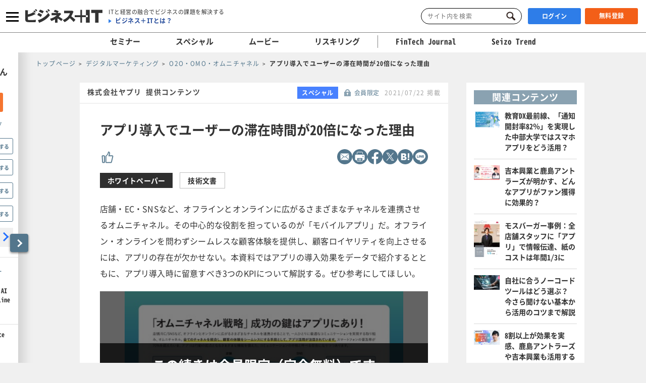

--- FILE ---
content_type: text/html; charset=UTF-8
request_url: https://www.sbbit.jp/document/sp/17645
body_size: 22068
content:
<!DOCTYPE html>
<html lang="ja">
<head>
  <title>アプリ導入でユーザーの滞在時間が20倍になった理由 ｜ビジネス+IT</title>
<!-- head analysys tags -->
<!-- Google Tag Manager -->
<script>(function(w,d,s,l,i){w[l]=w[l]||[];w[l].push({'gtm.start':
new Date().getTime(),event:'gtm.js'});var f=d.getElementsByTagName(s)[0],
j=d.createElement(s),dl=l!='dataLayer'?'&l='+l:'';j.async=true;j.src=
'https://www.googletagmanager.com/gtm.js?id='+i+dl;f.parentNode.insertBefore(j,f);
})(window,document,'script','dataLayer','GTM-M8MQ3K8');</script>
<!-- End Google Tag Manager -->

<!-- End head analysys tags -->

<!-- HM -->
  <script type="text/javascript">
    var _uic = _uic || {}; var _uih = _uih || {}; _uih['id'] = 54593;
      _uih['lg_id'] = '0';
      _uih['fb_id'] = '';
      _uih['tw_id'] = '';
      _uih['uigr_1'] = 'guest'; _uih['uigr_2'] = ''; _uih['uigr_3'] = ''; _uih['uigr_4'] = ''; _uih['uigr_5'] = '';
      _uih['uigr_6'] = ''; _uih['uigr_7'] = ''; _uih['uigr_8'] = ''; _uih['uigr_9'] = ''; _uih['uigr_10'] = '';
      _uic['uls'] = 1;

    /* DO NOT ALTER BELOW THIS LINE */
    /* WITH FIRST PARTY COOKIE */
    (function () {
      var bi = document.createElement('script'); bi.type = 'text/javascript'; bi.async = true;
      bi.src = '//cs.nakanohito.jp/b3/bi.js';
      var s = document.getElementsByTagName('script')[0]; s.parentNode.insertBefore(bi, s);
    })();
  </script>
<!-- /HM -->
<!-- common head meta -->

  
    <!-- meta master -->
    
                      <meta name="keywords" content="デジタルマーケティング,ソーシャルメディア,Web開発・アプリ開発,スマートフォン・携帯電話,O2O・OMO・オムニチャネル,デジタルマーケティング総論,IT導入検討PDF,ヤプリ" />
                        <meta name="description" content="店舗・EC・SNSなど、オフラインとオンラインに広がるさまざまなチャネルを連携させるオムニチャネル。その中心的な役割を担っているのが「モバイルアプリ」だ。オフライン・オンラインを問わずシームレスな顧客体験を提供し、顧客ロイヤリティを向上させるには、アプリの存在が欠かせない。本資料ではアプリの導入効果をデータで紹介するとともに、アプリ導入時に留意すべき3つのKPIについて解説する。ぜひ参考にしてほしい。" />
              <meta charset="utf-8">
        <meta name="viewport" content="width=device-width, initial-scale=1.0">
        <meta content="IE=edge,chrome=1" http-equiv="X-UA-Compatible">
        <meta name="robots" content="index, follow, max-image-preview:large" />
        

            <meta name="twitter:site" content="@bitsbbit" />
        <meta name="twitter:card" content="summary_large_image">
    
        <meta name="article_title" content="アプリ導入でユーザーの滞在時間が20倍になった理由" />
            <meta name="keywordlist" content="デジタルマーケティング,ソーシャルメディア,Web開発・アプリ開発,スマートフォン・携帯電話,O2O・OMO・オムニチャネル,デジタルマーケティング総論,IT導入検討PDF,ヤプリ" />
            <meta name="keyword_name" content="デジタルマーケティング	ソーシャルメディア	Web開発・アプリ開発	スマートフォン・携帯電話	O2O・OMO・オムニチャネル	デジタルマーケティング総論	IT導入検討PDF	ヤプリ" />
            <meta name="article_abstract" content="店舗・EC・SNSなど、オフラインとオンラインに広がるさまざまなチャネルを連携させるオムニチャネル。その中心的な役割を担っているのが「モバイルアプリ」だ。オフライン・オンラインを問わずシームレスな顧客体験を提供し、顧客ロイヤリティを向上させるには、アプリの存在が欠かせない。本資料ではアプリの導入効果をデータで紹介するとともに、アプリ導入時に留意すべき3つのKPIについて解説する。ぜひ参考にしてほしい。" />
    
        <meta content="アプリ導入でユーザーの滞在時間が20倍になった理由" property="og:title" />
                      <meta content="店舗・EC・SNSなど、オフラインとオンラインに広がるさまざまなチャネルを連携させるオムニチャネル。その中心的な役割を担っているのが「モバイルアプリ」だ。オフライン・オンラインを問わずシームレスな顧客体験を提供し、顧客ロイヤリティを向上させるには、アプリの存在が欠かせない。本資料ではアプリの導入効果をデータで紹介するとともに、アプリ導入時に留意すべき3つのKPIについて解説する。ぜひ参考にしてほしい。" property="og:description" />
                  <meta content="https://www.sbbit.jp/document/image/17645/OGP_bit202002061057221809.jpg" property="og:image" />
            <meta content="https://www.sbbit.jp/document/sp/17645" property="og:url" />
            <meta content="ビジネス+IT" property="og:site_name" />
                            
        
                        
            <meta name="thumbnail" content="https://www.sbbit.jp/document/image/17645/L_bit202002061057221809.jpg" />
        <!-- /meta master -->




  
<meta name="csrf-token" content="MtRSUwAHVqFuVKHYaDOzyDZCXdMOkaxp4KzVTMda">
<!-- /common head meta -->


<link rel="manifest" href="/manifest.json">
<link rel="stylesheet" href="/assets/css/common/reset.css">
<link rel="stylesheet" href="/assets/css/common/layout.css?ver=202601290803">
<link rel="stylesheet" href="/assets/css/common/common.css?ver=202601290803">
<link rel="stylesheet" href="/assets/css/common/print_blank.css?ver=202601290803" media="print">
<link rel="stylesheet" href="/assets/css/libs/croppie.css">
<link rel="stylesheet" href="/assets/css/libs/jquery-ui.min.css">
<script src="/assets/js/libs/jquery-3.6.0.min.js"></script>
<script src="/assets/js/lazy_load.js?ver=202601290803"></script>
<script src="/assets/js/libs/lazysizes.min.js?ver=202601290803" defer></script>
<script src="/assets/js/libs/ls.unveilhooks.min.js?ver=202601290803"></script>
<script src="/assets/js/libs/ls.aspectratio.min.js?ver=202601290803"></script>
<script src="/assets/js/libs/truncator.js"></script>
<script src="/assets/js/libs/jquery.cookie.js"></script>
<script src="/assets/js/libs/croppie.min.js"></script>
<script src="/assets/js/libs/jquery-ui.min.js"></script>
<script src="/assets/js/libs/datepicker-ja.js"></script>
<script src="/assets/js/libs/hammer.min.js"></script>
<script src="/assets/js/libs/jquery.hammer.js"></script>
<script src="/assets/js/common.js?ver=202601290803"></script>
<script type="text/javascript" src="https://img.polymorphicads.jp/api/polyAds.js"></script>

<script type="application/ld+json">{"@context":"https://schema.org","@type":"BreadcrumbList","itemListElement":[{"@type":"ListItem","position":1,"name":"トップページ","item":"https://www.sbbit.jp/"},{"@type":"ListItem","position":2,"name":"デジタルマーケティング","item":"https://www.sbbit.jp/genrelist/129"},{"@type":"ListItem","position":3,"name":"O2O・OMO・オムニチャネル","item":"https://www.sbbit.jp/genretaglist/166"},{"@type":"ListItem","position":4,"name":"アプリ導入でユーザーの滞在時間が20倍になった理由","item":"https://www.sbbit.jp/document/sp/17645"}]}</script>






  
  <link rel="stylesheet" href="/assets/css/libs/slick.css">
  <link rel="stylesheet" href="/assets/css/libs/photoswipe.css?ver=202601290803">
  <link rel="stylesheet" href="/assets/css/libs/default-skin_wp.css">
  <link rel="stylesheet" href="/assets/css/partial/article.css?ver=202601290803">
  <link rel="stylesheet" href="/assets/css/jbat/article.css?ver=202601290803">
  <link rel="stylesheet" href="/assets/css/partial/bitmail.css?ver=202601290803">
  <link rel="stylesheet" href="/assets/css/jbat/enquete.css?ver=202601290803">
  <script src="/assets/js/libs/photoswipe.js"></script>
  <script src="/assets/js/libs/photoswipe-ui-default.js"></script>

  <link rel="stylesheet" href="https://www.sbbit.jp/document/css/contents.css">
  <link rel="stylesheet" href="/assets/css/partial/document.css?ver=202601290803">
  
  <link rel="canonical" href="https://www.sbbit.jp/document/sp/17645">
</head>
<body>
<!-- Google Tag Manager (noscript) -->
<noscript><iframe src=https://www.googletagmanager.com/ns.html?id=GTM-MKHTBKQ
height="0" width="0" style="display:none;visibility:hidden"></iframe></noscript>
<!-- End Google Tag Manager (noscript) -->
  
  <div id="wrapper" class="crypto article is-f-drw_open is-gnav_close is-f-psh_close is-lead">

<div id="drw" class="">
  <a class="drw__btn js-drw_btn only_pc" href="javascript:void(0);" data-bit-count="click_drw_arrow_direct"></a>
  <div class="drw__inner">
    <div class="drw--head is-guest">
      <img data-src="/assets/images/common/icon_usr_default.svg" class="lazyload">
      <p class="ttl">ようこそゲストさん</p>
    </div>

    <div class="drw--head_guest">
      <a class="log_right-merits-regist" href="/auth/register" data-bit-count="click_drw_myp_direct">ビジネス+ITを始める</a>
    </div>

    <div class="drw--cnt js-drw-cnt">
      <ul class="drw--cnt-list">
        <li class="drw--cnt-itm">
          
          <section class="trnd_tag no-cnt">
    <p class="ttl_p">フォローの多い人気のタグ</p>
    <ul class="list">
                      <li>
          <a href="/genretaglist/175" onClick="location.href='/genretaglist/175'" data-bit-count="click_drw_tag_direct">AI・生成AI</a>
          <div class="js-hint-wrap">
            <button class="js-hint-tag-follow js-mdl-login_btn" data-bit-count="click_drw_tag_direct"><span></span><label>フォローする</label></button>
          </div>
        </li>
                                      <li>
          <a href="/genretaglist/32" onClick="location.href='/genretaglist/32'" data-bit-count="click_drw_tag_direct">業務効率化</a>
          <div class="js-hint-wrap">
            <button class="js-hint-tag-follow js-mdl-login_btn" data-bit-count="click_drw_tag_direct"><span></span><label>フォローする</label></button>
          </div>
        </li>
                                      <li>
          <a href="/genretaglist/13" onClick="location.href='/genretaglist/13'" data-bit-count="click_drw_tag_direct">IT戦略・IT投資・DX</a>
          <div class="js-hint-wrap">
            <button class="js-hint-tag-follow js-mdl-login_btn" data-bit-count="click_drw_tag_direct"><span></span><label>フォローする</label></button>
          </div>
        </li>
                                      <li>
          <a href="/genretaglist/103" onClick="location.href='/genretaglist/103'" data-bit-count="click_drw_tag_direct">クラウド</a>
          <div class="js-hint-wrap">
            <button class="js-hint-tag-follow js-mdl-login_btn" data-bit-count="click_drw_tag_direct"><span></span><label>フォローする</label></button>
          </div>
        </li>
                                
          </ul>
    <a class="more js-mdl_open" href="" data-target="js-modal_trnd_tag" data-bit-count="click_drw_tag_direct">人気のタグ一覧へ</a>
  </section>
            
        </li>
        <li class="drw--cnt-itm">
          
          <section class="evtsmr">
      <p class="ttl_p">注目のイベント・セミナー</p>
    <ul class="list">
              <li class="artarea">
          <a href="/eventinfo/detail/87175" data-bit-count="click_drw_rcm_direct">
            <div class="img">
                                <div class="lazyload" data-bg="https://www.sbbit.jp/eventinfo/image/87175/L_bit202601200927436718.png"></div>
                                  <span class="is-evtsmr">イベント・セミナー</span>
            </div>
            <p>バックオフィスDX＆AIカンファレンス Online 2026 冬</p>
          </a>
        </li>
                      <li class="artarea">
          <a href="/eventinfo/detail/87427" data-bit-count="click_drw_rcm_direct">
            <div class="img">
                                <div class="lazyload" data-bg="https://www.sbbit.jp/eventinfo/image/87427/L_bit202601201126062154.png"></div>
                                  <span class="is-evtsmr">イベント・セミナー</span>
            </div>
            <p>IT Infra Conference Online 2026</p>
          </a>
        </li>
                      <li class="artarea">
          <a href="/eventinfo/detail/87040" data-bit-count="click_drw_rcm_direct">
            <div class="img">
                                <div class="lazyload" data-bg="https://www.sbbit.jp/eventinfo/image/87040/L_bit202511211501339375.png"></div>
                                  <span class="is-evtsmr">イベント・セミナー</span>
            </div>
            <p>DX&amp;AI Forum 大阪 2026 冬</p>
          </a>
        </li>
                      <li class="artarea">
          <a href="/eventinfo/detail/87429" data-bit-count="click_drw_rcm_direct">
            <div class="img">
                                <div class="lazyload" data-bg="https://www.sbbit.jp/eventinfo/image/87429/L_bit202601291543365994.png"></div>
                                  <span class="is-evtsmr">イベント・セミナー</span>
            </div>
            <p>Development Conference Online 2026 春</p>
          </a>
        </li>
                      <li class="artarea">
          <a href="/eventinfo/detail/86850" data-bit-count="click_drw_rcm_direct">
            <div class="img">
                                <div class="lazyload" data-bg="https://www.sbbit.jp/eventinfo/image/86850/L_bit202601271835212221.png"></div>
                                  <span class="is-evtsmr">イベント・セミナー</span>
            </div>
            <p>Security Management Conference 2026 Spring</p>
          </a>
        </li>
                      </ul>
   <a class="more" href="/eventinfo" data-bit-count="click_drw_rcm_direct">イベント・セミナー一覧へ</a>
  </section>
          
        </li>

      </ul>
    </div>
  </div>
</div>

<!-- header -->
    <header>

        
      <div class="head_wrapper">
        <div class="head_inner">
            <!-- head_gnav_btn -->
          <button class="head_gnav_btn js-f-head_gnav_btn" type="button">
            <span></span>
            <span></span>
            <span></span>
          </button>
          <!-- /head_gnav_btn -->
          <button class="head_search_btn js-f-head_search_btn only_sp" type="button"></button>
                  <!-- head_infoarea -->
          <div class="head_infoarea">
            <div class="head_logo">
                              <div class="head_logo_img">
                  <a href="/"><img class="head_logo_bit" src="/assets/images/common/logo.svg" alt="ビジネス＋IT"></a>
                </div>
                                <div class="head_logo_sub only_pc">
                <p class="head_copy"><em>ITと経営の融合でビジネスの課題を解決する</em></p>
                    <p class="head_about"><a href="/article/info/service">ビジネス＋ITとは？</a></p>
                  </div>
              </div>

              <!-- head_ctl -->
            <div class="head_ctl">
              <!-- head_search -->
              <div class="head_search only_pc">
                <div class="keyword_search">
  <form action="/search" method="get">
    <input class="js-focus-search input-text is-bit-head" placeholder="サイト内を検索" maxlength="50" name="kwd" type="text" value="">
        <input type="hidden" name="ste[]" value="2">
    <input type="hidden" name="ste[]" value="3">
    <input type="hidden" name="ste[]" value="4">
    <input type="hidden" name="ste[]" value="13">
    <input class="js-change-magnifier input-submit" type="submit" value="検索">
  </form>
</div>
              </div>
                          <!-- 未ログイン -->
              <p class="head_login_btn only_pc"><a class="state_login" href="/auth/login">ログイン</a></p>
              <p class="head_login_btn"><a class="state_register" href="/auth/register">無料登録</a></p>
              <!-- /未ログイン -->
                </div>
            <!-- /head_ctl -->
            </div>
          <!-- /head_infoarea -->
          <!-- head_search_sp_bd -->
          
          <div class="head_search_sp_bd js-f-head_search_sp_bd only_sp is-close">
            <div class="keyword_search_wrapper">
              <div class="keyword_search">
  <form action="/search" method="get">
    <input class="js-focus-search input-text is-bit-head" placeholder="サイト内を検索" maxlength="50" name="kwd" type="text" value="">
        <input type="hidden" name="ste[]" value="2">
    <input type="hidden" name="ste[]" value="3">
    <input type="hidden" name="ste[]" value="4">
    <input type="hidden" name="ste[]" value="13">
    <input class="js-change-magnifier input-submit" type="submit" value="検索">
  </form>
</div>
              <div class="close">
                <label>
                  <button class="js-f-head_search_sp_close" type="button"></button>
                  <div class="close_text">閉じる</div>
                </label>
              </div>
            </div>
          </div>
          
          <!-- /head_search_sp_bd --> 
          
                    
          <!-- head_gnav -->
    <nav class="head_gnav js-f-head_gnav_bd">
      <div class="head_gnav__wrapper">
              <div class="head_gnav_gbtn__wrap only_sp">
          <ul class="head_gnav__media__list">
            <li class="head_gnav__media__list-item">
              <p class="head_gnav_gbtn__body">
                会員の方はこちらから
                <a href="/auth/login" class="head_gnav_gbtn ham_login head_gnav__media__btn" data-bit-count="click_ham_login">ログイン</a>
              </p>
            </li>
            <li class="head_gnav__media__list-item head_gnav__media__list-item--sp-last">
              <p class="head_gnav_gbtn__body">
                初めての方はこちらから
                <a href="/auth/register" class="head_gnav_gbtn ham_register head_gnav__media__btn" data-bit-count="click_ham_register">無料登録</a>
              </p>
            </li>
          </ul>
        </div>
              <div class="head_gnav__media">
          <p class="head_gnav__subheading">メディアから探す</p>
          <ul class="head_gnav__media__list">
            <li class="head_gnav__media__list-item head_gnav__media__list-item--sp-full">
              ビジネスとITの総合サイト
              <a href="/" class="head_gnav__media__btn" data-bit-count="click_ham_bit"><span class="head_gnav__sprite" data-logo="bit">ビジネス+IT</span></a>
            </li>
            <li class="head_gnav__media__list-item">
              金融専門メディア
              <a href="/fj/" class="head_gnav__media__btn" data-bit-count="click_ham_fj"><span class="head_gnav__sprite" data-logo="fj">FinTech Journal</span></a>
            </li>
            <li class="head_gnav__media__list-item head_gnav__media__list-item--sp-last">
              製造専門メディア
              <a href="/st/" class="head_gnav__media__btn" data-bit-count="click_ham_st"><span class="head_gnav__sprite" data-logo="st">Seizo Trend</span></a>
            </li>
          </ul>
        </div>
        <div class="head_gnav__inner">
          <div class="head_gnav__genre">
            <p class="head_gnav__subheading">ジャンルから探す</p>
            <div class="head_gnav__genre__wrapper">
              <div class="head_gnav__genre__list">
                                <div class="head_gnav__genre__list-item">
                  <div class="head_gnav__genre__item">
                    <a class="head_gnav__genre__link" href="/genrelist/130" data-bit-count="click_ham_0_130">経営戦略</a>
                  </div>
                  <ul class="head_gnav__genreTag">
                    <li class="head_gnav__genreTag__list">
                      <span class="head_gnav__sprite scroll-arrow scroll-arrow--left">←</span>
                      <div class="head_gnav__genreTag__list-item">
                                                <a class="head_gnav__genreTag__link" href="/genretaglist/15" data-bit-count="click_ham_0_130_15">グローバル・地政学・国際情勢</a>
                                                <a class="head_gnav__genreTag__link" href="/genretaglist/17" data-bit-count="click_ham_0_130_17">M&amp;A・出資・協業・事業承継</a>
                                                <a class="head_gnav__genreTag__link" href="/genretaglist/116" data-bit-count="click_ham_0_130_116">設備投資</a>
                                                <a class="head_gnav__genreTag__link" href="/genretaglist/119" data-bit-count="click_ham_0_130_119">新規事業開発</a>
                                                <a class="head_gnav__genreTag__link" href="/genretaglist/117" data-bit-count="click_ham_0_130_117">営業戦略</a>
                                                <a class="head_gnav__genreTag__link" href="/genretaglist/19" data-bit-count="click_ham_0_130_19">災害対策（DR）・事業継続（BCP）</a>
                                                <a class="head_gnav__genreTag__link" href="/genretaglist/25" data-bit-count="click_ham_0_130_25">デザイン経営・ブランド・PR</a>
                                                <a class="head_gnav__genreTag__link" href="/genretaglist/18" data-bit-count="click_ham_0_130_18">見える化・意思決定</a>
                                                <a class="head_gnav__genreTag__link" href="/genretaglist/44" data-bit-count="click_ham_0_130_44">環境対応・省エネ・GX</a>
                                                <a class="head_gnav__genreTag__link" href="/genretaglist/126" data-bit-count="click_ham_0_130_126">グループ会社管理</a>
                                                <a class="head_gnav__genreTag__link" href="/genretaglist/32" data-bit-count="click_ham_0_130_32">業務効率化</a>
                                                <a class="head_gnav__genreTag__link" href="/genretaglist/149" data-bit-count="click_ham_0_130_149">市場調査・リサーチ</a>
                                              </div>
                      <span class="head_gnav__sprite scroll-arrow scroll-arrow--right">→</span>
                    </li>
                  </ul>
                </div>
                                <div class="head_gnav__genre__list-item">
                  <div class="head_gnav__genre__item">
                    <a class="head_gnav__genre__link" href="/genrelist/1" data-bit-count="click_ham_0_1">IT戦略</a>
                  </div>
                  <ul class="head_gnav__genreTag">
                    <li class="head_gnav__genreTag__list">
                      <span class="head_gnav__sprite scroll-arrow scroll-arrow--left">←</span>
                      <div class="head_gnav__genreTag__list-item">
                                                <a class="head_gnav__genreTag__link" href="/genretaglist/13" data-bit-count="click_ham_0_1_13">IT戦略・IT投資・DX</a>
                                                <a class="head_gnav__genreTag__link" href="/genretaglist/103" data-bit-count="click_ham_0_1_103">クラウド</a>
                                                <a class="head_gnav__genreTag__link" href="/genretaglist/148" data-bit-count="click_ham_0_1_148">データ戦略</a>
                                                <a class="head_gnav__genreTag__link" href="/genretaglist/175" data-bit-count="click_ham_0_1_175">AI・生成AI</a>
                                                <a class="head_gnav__genreTag__link" href="/genretaglist/102" data-bit-count="click_ham_0_1_102">サーバ仮想化・コンテナ</a>
                                                <a class="head_gnav__genreTag__link" href="/genretaglist/72" data-bit-count="click_ham_0_1_72">データセンター・ホスティングサービス</a>
                                                <a class="head_gnav__genreTag__link" href="/genretaglist/183" data-bit-count="click_ham_0_1_183">メタバース・VR・AR・MR・SR・xR</a>
                                                <a class="head_gnav__genreTag__link" href="/genretaglist/181" data-bit-count="click_ham_0_1_181">PaaS・FaaS・iPaaS・XaaS</a>
                                                <a class="head_gnav__genreTag__link" href="/genretaglist/184" data-bit-count="click_ham_0_1_184">ブロックチェーン・Web3</a>
                                                <a class="head_gnav__genreTag__link" href="/genretaglist/58" data-bit-count="click_ham_0_1_58">BI・データレイク・DWH・マイニング</a>
                                                <a class="head_gnav__genreTag__link" href="/genretaglist/76" data-bit-count="click_ham_0_1_76">オープンソースソフトウェア</a>
                                                <a class="head_gnav__genreTag__link" href="/genretaglist/35" data-bit-count="click_ham_0_1_35">ITコスト削減</a>
                                                <a class="head_gnav__genreTag__link" href="/genretaglist/180" data-bit-count="click_ham_0_1_180">クラウドストレージ・ファイル共有・ファイル転送</a>
                                                <a class="head_gnav__genreTag__link" href="/genretaglist/142" data-bit-count="click_ham_0_1_142">グリーンIT</a>
                                                <a class="head_gnav__genreTag__link" href="/genretaglist/150" data-bit-count="click_ham_0_1_150">データ連携・ETL・EDI</a>
                                              </div>
                      <span class="head_gnav__sprite scroll-arrow scroll-arrow--right">→</span>
                    </li>
                  </ul>
                </div>
                                <div class="head_gnav__genre__list-item">
                  <div class="head_gnav__genre__item">
                    <a class="head_gnav__genre__link" href="/genrelist/5" data-bit-count="click_ham_0_5">基幹系</a>
                  </div>
                  <ul class="head_gnav__genreTag">
                    <li class="head_gnav__genreTag__list">
                      <span class="head_gnav__sprite scroll-arrow scroll-arrow--left">←</span>
                      <div class="head_gnav__genreTag__list-item">
                                                <a class="head_gnav__genreTag__link" href="/genretaglist/47" data-bit-count="click_ham_0_5_47">ERP・基幹システム</a>
                                                <a class="head_gnav__genreTag__link" href="/genretaglist/49" data-bit-count="click_ham_0_5_49">インボイス・電子帳票</a>
                                                <a class="head_gnav__genreTag__link" href="/genretaglist/53" data-bit-count="click_ham_0_5_53">その他基幹系</a>
                                                <a class="head_gnav__genreTag__link" href="/genretaglist/45" data-bit-count="click_ham_0_5_45">データベース</a>
                                              </div>
                      <span class="head_gnav__sprite scroll-arrow scroll-arrow--right">→</span>
                    </li>
                  </ul>
                </div>
                                <div class="head_gnav__genre__list-item">
                  <div class="head_gnav__genre__item">
                    <a class="head_gnav__genre__link" href="/genrelist/132" data-bit-count="click_ham_0_132">総務・人事</a>
                  </div>
                  <ul class="head_gnav__genreTag">
                    <li class="head_gnav__genreTag__list">
                      <span class="head_gnav__sprite scroll-arrow scroll-arrow--left">←</span>
                      <div class="head_gnav__genreTag__list-item">
                                                <a class="head_gnav__genreTag__link" href="/genretaglist/128" data-bit-count="click_ham_0_132_128">リーダーシップ</a>
                                                <a class="head_gnav__genreTag__link" href="/genretaglist/129" data-bit-count="click_ham_0_132_129">人材管理・育成・HRM</a>
                                                <a class="head_gnav__genreTag__link" href="/genretaglist/130" data-bit-count="click_ham_0_132_130">ワークスタイル・在宅勤務</a>
                                                <a class="head_gnav__genreTag__link" href="/genretaglist/182" data-bit-count="click_ham_0_132_182">ダイバーシティ・インクルージョン</a>
                                                <a class="head_gnav__genreTag__link" href="/genretaglist/121" data-bit-count="click_ham_0_132_121">経費・通信費・調達コスト削減</a>
                                                <a class="head_gnav__genreTag__link" href="/genretaglist/124" data-bit-count="click_ham_0_132_124">ペーパーレス化</a>
                                                <a class="head_gnav__genreTag__link" href="/genretaglist/34" data-bit-count="click_ham_0_132_34">人件費削減・リストラ</a>
                                                <a class="head_gnav__genreTag__link" href="/genretaglist/125" data-bit-count="click_ham_0_132_125">BPO・シェアードサービス</a>
                                              </div>
                      <span class="head_gnav__sprite scroll-arrow scroll-arrow--right">→</span>
                    </li>
                  </ul>
                </div>
                                <div class="head_gnav__genre__list-item">
                  <div class="head_gnav__genre__item">
                    <a class="head_gnav__genre__link" href="/genrelist/134" data-bit-count="click_ham_0_134">コミュニケーション</a>
                  </div>
                  <ul class="head_gnav__genreTag">
                    <li class="head_gnav__genreTag__list">
                      <span class="head_gnav__sprite scroll-arrow scroll-arrow--left">←</span>
                      <div class="head_gnav__genreTag__list-item">
                                                <a class="head_gnav__genreTag__link" href="/genretaglist/26" data-bit-count="click_ham_0_134_26">情報共有</a>
                                                <a class="head_gnav__genreTag__link" href="/genretaglist/152" data-bit-count="click_ham_0_134_152">電子メール・チャット</a>
                                                <a class="head_gnav__genreTag__link" href="/genretaglist/54" data-bit-count="click_ham_0_134_54">グループウェア・コラボレーション</a>
                                                <a class="head_gnav__genreTag__link" href="/genretaglist/55" data-bit-count="click_ham_0_134_55">Office、文書管理・検索</a>
                                                <a class="head_gnav__genreTag__link" href="/genretaglist/60" data-bit-count="click_ham_0_134_60">ビデオ会議・Web会議</a>
                                                <a class="head_gnav__genreTag__link" href="/genretaglist/62" data-bit-count="click_ham_0_134_62">その他情報系</a>
                                              </div>
                      <span class="head_gnav__sprite scroll-arrow scroll-arrow--right">→</span>
                    </li>
                  </ul>
                </div>
                                <div class="head_gnav__genre__list-item">
                  <div class="head_gnav__genre__item">
                    <a class="head_gnav__genre__link" href="/genrelist/129" data-bit-count="click_ham_0_129">デジタルマーケティング</a>
                  </div>
                  <ul class="head_gnav__genreTag">
                    <li class="head_gnav__genreTag__list">
                      <span class="head_gnav__sprite scroll-arrow scroll-arrow--left">←</span>
                      <div class="head_gnav__genreTag__list-item">
                                                <a class="head_gnav__genreTag__link" href="/genretaglist/172" data-bit-count="click_ham_0_129_172">デジタルマーケティング総論</a>
                                                <a class="head_gnav__genreTag__link" href="/genretaglist/57" data-bit-count="click_ham_0_129_57">CRM・SFA・コールセンター</a>
                                                <a class="head_gnav__genreTag__link" href="/genretaglist/31" data-bit-count="click_ham_0_129_31">Web戦略・EC</a>
                                                <a class="head_gnav__genreTag__link" href="/genretaglist/61" data-bit-count="click_ham_0_129_61">ソーシャルメディア</a>
                                                <a class="head_gnav__genreTag__link" href="/genretaglist/166" data-bit-count="click_ham_0_129_166">O2O・OMO・オムニチャネル</a>
                                              </div>
                      <span class="head_gnav__sprite scroll-arrow scroll-arrow--right">→</span>
                    </li>
                  </ul>
                </div>
                                <div class="head_gnav__genre__list-item">
                  <div class="head_gnav__genre__item">
                    <a class="head_gnav__genre__link" href="/genrelist/10" data-bit-count="click_ham_0_10">セキュリティ</a>
                  </div>
                  <ul class="head_gnav__genreTag">
                    <li class="head_gnav__genreTag__list">
                      <span class="head_gnav__sprite scroll-arrow scroll-arrow--left">←</span>
                      <div class="head_gnav__genreTag__list-item">
                                                <a class="head_gnav__genreTag__link" href="/genretaglist/89" data-bit-count="click_ham_0_10_89">セキュリティ総論</a>
                                                <a class="head_gnav__genreTag__link" href="/genretaglist/86" data-bit-count="click_ham_0_10_86">ゼロトラスト・クラウドセキュリティ・SASE</a>
                                                <a class="head_gnav__genreTag__link" href="/genretaglist/154" data-bit-count="click_ham_0_10_154">標的型攻撃・ランサムウェア対策</a>
                                                <a class="head_gnav__genreTag__link" href="/genretaglist/85" data-bit-count="click_ham_0_10_85">ウイルス対策・エンドポイントセキュリティ</a>
                                                <a class="head_gnav__genreTag__link" href="/genretaglist/92" data-bit-count="click_ham_0_10_92">ID・アクセス管理・認証</a>
                                                <a class="head_gnav__genreTag__link" href="/genretaglist/155" data-bit-count="click_ham_0_10_155">セキュリティ運用・SOC・SIEM・ログ管理</a>
                                                <a class="head_gnav__genreTag__link" href="/genretaglist/90" data-bit-count="click_ham_0_10_90">モバイルセキュリティ・MDM</a>
                                                <a class="head_gnav__genreTag__link" href="/genretaglist/137" data-bit-count="click_ham_0_10_137">情報漏えい対策</a>
                                                <a class="head_gnav__genreTag__link" href="/genretaglist/88" data-bit-count="click_ham_0_10_88">ファイアウォール・IDS・IPS</a>
                                                <a class="head_gnav__genreTag__link" href="/genretaglist/67" data-bit-count="click_ham_0_10_67">ネットワークセキュリティ・VPN</a>
                                                <a class="head_gnav__genreTag__link" href="/genretaglist/87" data-bit-count="click_ham_0_10_87">メールセキュリティ</a>
                                                <a class="head_gnav__genreTag__link" href="/genretaglist/278" data-bit-count="click_ham_0_10_278">セキュリティ開発・DevSecOps</a>
                                                <a class="head_gnav__genreTag__link" href="/genretaglist/280" data-bit-count="click_ham_0_10_280">ASM・CTEM・脆弱性診断・レッドチーム</a>
                                              </div>
                      <span class="head_gnav__sprite scroll-arrow scroll-arrow--right">→</span>
                    </li>
                  </ul>
                </div>
                                <div class="head_gnav__genre__list-item">
                  <div class="head_gnav__genre__item">
                    <a class="head_gnav__genre__link" href="/genrelist/133" data-bit-count="click_ham_0_133">コンプライアンス・法務・監査</a>
                  </div>
                  <ul class="head_gnav__genreTag">
                    <li class="head_gnav__genreTag__list">
                      <span class="head_gnav__sprite scroll-arrow scroll-arrow--left">←</span>
                      <div class="head_gnav__genreTag__list-item">
                                                <a class="head_gnav__genreTag__link" href="/genretaglist/39" data-bit-count="click_ham_0_133_39">コンプライアンス総論</a>
                                                <a class="head_gnav__genreTag__link" href="/genretaglist/38" data-bit-count="click_ham_0_133_38">ガバナンス・内部統制・不正対策</a>
                                                <a class="head_gnav__genreTag__link" href="/genretaglist/42" data-bit-count="click_ham_0_133_42">個人情報保護・マイナンバー</a>
                                                <a class="head_gnav__genreTag__link" href="/genretaglist/139" data-bit-count="click_ham_0_133_139">知財管理</a>
                                                <a class="head_gnav__genreTag__link" href="/genretaglist/140" data-bit-count="click_ham_0_133_140">国際法・国際標準化</a>
                                                <a class="head_gnav__genreTag__link" href="/genretaglist/261" data-bit-count="click_ham_0_133_261">法規制・レギュレーション</a>
                                              </div>
                      <span class="head_gnav__sprite scroll-arrow scroll-arrow--right">→</span>
                    </li>
                  </ul>
                </div>
                                <div class="head_gnav__genre__list-item">
                  <div class="head_gnav__genre__item">
                    <a class="head_gnav__genre__link" href="/genrelist/8" data-bit-count="click_ham_0_8">運用管理</a>
                  </div>
                  <ul class="head_gnav__genreTag">
                    <li class="head_gnav__genreTag__list">
                      <span class="head_gnav__sprite scroll-arrow scroll-arrow--left">←</span>
                      <div class="head_gnav__genreTag__list-item">
                                                <a class="head_gnav__genreTag__link" href="/genretaglist/69" data-bit-count="click_ham_0_8_69">IT運用管理全般</a>
                                                <a class="head_gnav__genreTag__link" href="/genretaglist/75" data-bit-count="click_ham_0_8_75">OS・サーバOS</a>
                                                <a class="head_gnav__genreTag__link" href="/genretaglist/71" data-bit-count="click_ham_0_8_71">IT資産管理</a>
                                                <a class="head_gnav__genreTag__link" href="/genretaglist/73" data-bit-count="click_ham_0_8_73">シンクライアント・仮想デスクトップ</a>
                                                <a class="head_gnav__genreTag__link" href="/genretaglist/77" data-bit-count="click_ham_0_8_77">バックアップ・レプリケーション</a>
                                                <a class="head_gnav__genreTag__link" href="/genretaglist/164" data-bit-count="click_ham_0_8_164">モダナイゼーション・マイグレーション</a>
                                                <a class="head_gnav__genreTag__link" href="/genretaglist/287" data-bit-count="click_ham_0_8_287">オブザーバビリティ・APM</a>
                                              </div>
                      <span class="head_gnav__sprite scroll-arrow scroll-arrow--right">→</span>
                    </li>
                  </ul>
                </div>
                                <div class="head_gnav__genre__list-item">
                  <div class="head_gnav__genre__item">
                    <a class="head_gnav__genre__link" href="/genrelist/7" data-bit-count="click_ham_0_7">ネットワーク</a>
                  </div>
                  <ul class="head_gnav__genreTag">
                    <li class="head_gnav__genreTag__list">
                      <span class="head_gnav__sprite scroll-arrow scroll-arrow--left">←</span>
                      <div class="head_gnav__genreTag__list-item">
                                                <a class="head_gnav__genreTag__link" href="/genretaglist/189" data-bit-count="click_ham_0_7_189">5G・6G</a>
                                                <a class="head_gnav__genreTag__link" href="/genretaglist/64" data-bit-count="click_ham_0_7_64">Wi-Fi・Bluetooth</a>
                                                <a class="head_gnav__genreTag__link" href="/genretaglist/51" data-bit-count="click_ham_0_7_51">RFID・ICタグ・NFC</a>
                                                <a class="head_gnav__genreTag__link" href="/genretaglist/159" data-bit-count="click_ham_0_7_159">CDN・ADC・ロードバランサ</a>
                                                <a class="head_gnav__genreTag__link" href="/genretaglist/169" data-bit-count="click_ham_0_7_169">SDN・SD-WAN</a>
                                                <a class="head_gnav__genreTag__link" href="/genretaglist/158" data-bit-count="click_ham_0_7_158">ルータ・スイッチ</a>
                                                <a class="head_gnav__genreTag__link" href="/genretaglist/70" data-bit-count="click_ham_0_7_70">ネットワーク管理</a>
                                                <a class="head_gnav__genreTag__link" href="/genretaglist/68" data-bit-count="click_ham_0_7_68">衛星通信・HAPS・NTN</a>
                                                <a class="head_gnav__genreTag__link" href="/genretaglist/66" data-bit-count="click_ham_0_7_66">固定回線（FTTH・ADSL・xDSL）</a>
                                                <a class="head_gnav__genreTag__link" href="/genretaglist/156" data-bit-count="click_ham_0_7_156">IP電話、固定電話</a>
                                              </div>
                      <span class="head_gnav__sprite scroll-arrow scroll-arrow--right">→</span>
                    </li>
                  </ul>
                </div>
                                <div class="head_gnav__genre__list-item">
                  <div class="head_gnav__genre__item">
                    <a class="head_gnav__genre__link" href="/genrelist/136" data-bit-count="click_ham_0_136">ITハードウェア</a>
                  </div>
                  <ul class="head_gnav__genreTag">
                    <li class="head_gnav__genreTag__list">
                      <span class="head_gnav__sprite scroll-arrow scroll-arrow--left">←</span>
                      <div class="head_gnav__genreTag__list-item">
                                                <a class="head_gnav__genreTag__link" href="/genretaglist/80" data-bit-count="click_ham_0_136_80">サーバ</a>
                                                <a class="head_gnav__genreTag__link" href="/genretaglist/81" data-bit-count="click_ham_0_136_81">ストレージ</a>
                                                <a class="head_gnav__genreTag__link" href="/genretaglist/186" data-bit-count="click_ham_0_136_186">量子コンピューター</a>
                                                <a class="head_gnav__genreTag__link" href="/genretaglist/74" data-bit-count="click_ham_0_136_74">PC・ノートPC</a>
                                                <a class="head_gnav__genreTag__link" href="/genretaglist/82" data-bit-count="click_ham_0_136_82">プリンタ・複合機</a>
                                                <a class="head_gnav__genreTag__link" href="/genretaglist/83" data-bit-count="click_ham_0_136_83">電源・空調・熱管理・UPS</a>
                                                <a class="head_gnav__genreTag__link" href="/genretaglist/84" data-bit-count="click_ham_0_136_84">その他ハードウェア</a>
                                              </div>
                      <span class="head_gnav__sprite scroll-arrow scroll-arrow--right">→</span>
                    </li>
                  </ul>
                </div>
                                <div class="head_gnav__genre__list-item">
                  <div class="head_gnav__genre__item">
                    <a class="head_gnav__genre__link" href="/genrelist/9" data-bit-count="click_ham_0_9">モバイルハードウェア</a>
                  </div>
                  <ul class="head_gnav__genreTag">
                    <li class="head_gnav__genreTag__list">
                      <span class="head_gnav__sprite scroll-arrow scroll-arrow--left">←</span>
                      <div class="head_gnav__genreTag__list-item">
                                                <a class="head_gnav__genreTag__link" href="/genretaglist/160" data-bit-count="click_ham_0_9_160">スマートフォン・携帯電話</a>
                                                <a class="head_gnav__genreTag__link" href="/genretaglist/170" data-bit-count="click_ham_0_9_170">ウェアラブル</a>
                                                <a class="head_gnav__genreTag__link" href="/genretaglist/161" data-bit-count="click_ham_0_9_161">タブレット・電子書籍端末</a>
                                                <a class="head_gnav__genreTag__link" href="/genretaglist/162" data-bit-count="click_ham_0_9_162">その他モバイル</a>
                                              </div>
                      <span class="head_gnav__sprite scroll-arrow scroll-arrow--right">→</span>
                    </li>
                  </ul>
                </div>
                                <div class="head_gnav__genre__list-item">
                  <div class="head_gnav__genre__item">
                    <a class="head_gnav__genre__link" href="/genrelist/137" data-bit-count="click_ham_0_137">システム開発</a>
                  </div>
                  <ul class="head_gnav__genreTag">
                    <li class="head_gnav__genreTag__list">
                      <span class="head_gnav__sprite scroll-arrow scroll-arrow--left">←</span>
                      <div class="head_gnav__genreTag__list-item">
                                                <a class="head_gnav__genreTag__link" href="/genretaglist/95" data-bit-count="click_ham_0_137_95">システム開発総論</a>
                                                <a class="head_gnav__genreTag__link" href="/genretaglist/96" data-bit-count="click_ham_0_137_96">システム開発ツール・開発言語</a>
                                                <a class="head_gnav__genreTag__link" href="/genretaglist/59" data-bit-count="click_ham_0_137_59">プロジェクト管理・ワークフロー管理</a>
                                                <a class="head_gnav__genreTag__link" href="/genretaglist/193" data-bit-count="click_ham_0_137_193">RPA・ローコード・ノーコード</a>
                                                <a class="head_gnav__genreTag__link" href="/genretaglist/136" data-bit-count="click_ham_0_137_136">BPM・ビジネスプロセス管理</a>
                                                <a class="head_gnav__genreTag__link" href="/genretaglist/98" data-bit-count="click_ham_0_137_98">UX・UI・デザイン</a>
                                                <a class="head_gnav__genreTag__link" href="/genretaglist/100" data-bit-count="click_ham_0_137_100">Web開発・アプリ開発</a>
                                              </div>
                      <span class="head_gnav__sprite scroll-arrow scroll-arrow--right">→</span>
                    </li>
                  </ul>
                </div>
                                <div class="head_gnav__genre__list-item">
                  <div class="head_gnav__genre__item">
                    <a class="head_gnav__genre__link" href="/genrelist/114" data-bit-count="click_ham_0_114">業種・規模別</a>
                  </div>
                  <ul class="head_gnav__genreTag">
                    <li class="head_gnav__genreTag__list">
                      <span class="head_gnav__sprite scroll-arrow scroll-arrow--left">←</span>
                      <div class="head_gnav__genreTag__list-item">
                                                <a class="head_gnav__genreTag__link" href="/genretaglist/144" data-bit-count="click_ham_0_114_144">製造業界</a>
                                                <a class="head_gnav__genreTag__link" href="/genretaglist/145" data-bit-count="click_ham_0_114_145">流通・小売業界</a>
                                                <a class="head_gnav__genreTag__link" href="/genretaglist/146" data-bit-count="click_ham_0_114_146">金融業界</a>
                                                <a class="head_gnav__genreTag__link" href="/genretaglist/168" data-bit-count="click_ham_0_114_168">政府・官公庁・学校教育</a>
                                                <a class="head_gnav__genreTag__link" href="/genretaglist/23" data-bit-count="click_ham_0_114_23">中堅中小企業・ベンチャー</a>
                                                <a class="head_gnav__genreTag__link" href="/genretaglist/147" data-bit-count="click_ham_0_114_147">医療業界</a>
                                                <a class="head_gnav__genreTag__link" href="/genretaglist/176" data-bit-count="click_ham_0_114_176">運輸業・郵便業</a>
                                                <a class="head_gnav__genreTag__link" href="/genretaglist/177" data-bit-count="click_ham_0_114_177">コンテンツ・エンタメ・文化芸能・スポーツ</a>
                                                <a class="head_gnav__genreTag__link" href="/genretaglist/178" data-bit-count="click_ham_0_114_178">農業・漁業・林業・畜産業</a>
                                                <a class="head_gnav__genreTag__link" href="/genretaglist/185" data-bit-count="click_ham_0_114_185">航空・宇宙・軍事ビジネス</a>
                                                <a class="head_gnav__genreTag__link" href="/genretaglist/226" data-bit-count="click_ham_0_114_226">IT業界・ITベンダー</a>
                                              </div>
                      <span class="head_gnav__sprite scroll-arrow scroll-arrow--right">→</span>
                    </li>
                  </ul>
                </div>
                                <div class="head_gnav__genre__list-item">
                  <div class="head_gnav__genre__item">
                    <a class="head_gnav__genre__link" href="/genrelist/138" data-bit-count="click_ham_0_138">エリア別</a>
                  </div>
                  <ul class="head_gnav__genreTag">
                    <li class="head_gnav__genreTag__list">
                      <span class="head_gnav__sprite scroll-arrow scroll-arrow--left">←</span>
                      <div class="head_gnav__genreTag__list-item">
                                                <a class="head_gnav__genreTag__link" href="/genretaglist/173" data-bit-count="click_ham_0_138_173">地方自治体・地方創生・地域経済</a>
                                                <a class="head_gnav__genreTag__link" href="/genretaglist/187" data-bit-count="click_ham_0_138_187">中国</a>
                                              </div>
                      <span class="head_gnav__sprite scroll-arrow scroll-arrow--right">→</span>
                    </li>
                  </ul>
                </div>
                                <div class="head_gnav__genre__list-item">
                  <div class="head_gnav__genre__item">
                    <a class="head_gnav__genre__link" href="/genrelist/139" data-bit-count="click_ham_0_139">ニュース・マンガ</a>
                  </div>
                  <ul class="head_gnav__genreTag">
                    <li class="head_gnav__genreTag__list">
                      <span class="head_gnav__sprite scroll-arrow scroll-arrow--left">←</span>
                      <div class="head_gnav__genreTag__list-item">
                                                <a class="head_gnav__genreTag__link" href="/genretaglist/191" data-bit-count="click_ham_0_139_191">最新ニュース</a>
                                                <a class="head_gnav__genreTag__link" href="/genretaglist/192" data-bit-count="click_ham_0_139_192">プレスリリース</a>
                                                <a class="head_gnav__genreTag__link" href="/genretaglist/279" data-bit-count="click_ham_0_139_279">マンガ</a>
                                              </div>
                      <span class="head_gnav__sprite scroll-arrow scroll-arrow--right">→</span>
                    </li>
                  </ul>
                </div>
                              </div>
              <div id="output"></div>
            </div>
          </div>
          <div class="head_gnav__contents">
            <p class="head_gnav__subheading">コンテンツ種別から探す</p>
            <ul class="head_gnav__contents__list">
              <li class="head_gnav__contents__list-item">
                <a href="/search/" data-bit-count="click_ham_newarticle">新着記事</a>
              </li>
              <li class="head_gnav__contents__list-item">
                                <a href="/eventinfo" data-bit-count="click_ham_seminar">セミナー</a>
                              </li>
              <li class="head_gnav__contents__list-item">
                <a href="/special/" data-bit-count="click_ham_special">スペシャル</a>
              </li>
              <li class="head_gnav__contents__list-item">
                                <a href="/channel/bitmovie" data-bit-count="click_ham_movie">ムービー</a>
                              </li>
              <li class="head_gnav__contents__list-item">
                <a href="/eventinfo/trainingseminar" data-bit-count="click_ham_trainingseminar">リスキリング</a>
              </li>
            </ul>
          </div>
        </div>
      </div>
      
    </nav>
    <!-- /head_gnav -->
          </div>
        <!-- /head_inner -->
      </div>
      <!-- head_menu -->
    <div class="head_wrapper head_menu">
      <nav>
        <ul>
                  <li><a href="/eventinfo" class="js-head_gnav_list_1" data-bit-count="click_head_seminar">セミナー</a></li>
                  <li><a href="/special/" class="js-head_gnav_list_1" data-bit-count="click_head_special">スペシャル</a></li>
                  <li><a href="/channel/bitmovie" class="js-head_gnav_list_1" data-bit-count="click_head_movie">ムービー</a></li>
                  <li class="line"><a href="/eventinfo/trainingseminar" class="js-head_gnav_list_1" data-bit-count="click_head_trainingseminar">リスキリング</a></li>
                          <li><a href="/fj/" data-bit-count="click_head_fj"><span>FinTech Journal</span></a></li>
                          <li><a href="/st/" data-bit-count="click_head_st"><span>Seizo Trend</span></a></li>
                </ul>
        <span class="arrow left hide"></span>
        <span class="arrow right"></span>
      </nav>
    </div>
    <!-- /head_menu -->
      </header>
    <!-- /header -->



    
    <div id="contents">

    
<div class="brdcrb only_pc only_pc">
        <ul class="brdcrb-list">
                      <li class="brdcrb-item"><a class="brdcrb-link" href="/"><span class="brdcrb-text">トップページ</span></a></li>
                                <li class="brdcrb-item"><a class="brdcrb-link" href="/genrelist/129"><span class="brdcrb-text">デジタルマーケティング</span></a></li>
                                <li class="brdcrb-item"><a class="brdcrb-link" href="/genretaglist/166"><span class="brdcrb-text">O2O・OMO・オムニチャネル</span></a></li>
                          <li class="brdcrb-item"><span class="brdcrb-text is-active">アプリ導入でユーザーの滞在時間が20倍になった理由</span></li>
              </ul>
      </div>
    

      <div class="contents_main">
        <div class="cnt_nml is-navi">
          <main class="cnt_main">
            
            <section class="ar-cont">
              <div class="ar-cont_head">
                <p class="ar-cont_head_title">
                    株式会社ヤプリ
                     提供コンテンツ
                 </p>
                <ul class="ar-cont_head_info">
                  <li class="ar-cont_head_info_cat"><span>スペシャル</span></li>
                  <li class="ar-cont_head_info_limited"><span>会員限定</span></li>
                  
                  <li class="ar-cont_head_info_date">2021/07/22 掲載</li>
                </ul>
              </div>
              <h1 class="ar-cont_title">アプリ導入でユーザーの滞在時間が20倍になった理由</h1>
              <div class="ar-cont_box">

                
<!-- snippets：ホワイトペーパー start -->
<div class="ar-white-paper">
  <div class="ar-white-paper__inner">
    <div class="ar-white-paper__cont">
      <div class="ar-white-paper__contents">

        

        <div class="ar-white-paper__contents__inner">

        <div class="ar-white-paper__contents__tagBitWrapper">
          <div class="ar-serialize-title__btns--v2">
            <div class="ar-sns--v2 js-ar-sns--v2">
  <div class="ar-sns_inner">
    <ul class="ar-sns_list--v2">
      <li class="ar-sns_list_item--v2 ar-sns_list_item--mail"><a class="js-article_sns_share js-article_snsbtn is-mail" href="javascript:void(0);" data-sid="1" data-cType="3" data-cid="17645"><img src="/assets/images/article/ar_sns_mail.svg" width="30" height="30" alt="icon-mail"></a></li>

      <div class="js-hint-wrap only_pc">
        <li class="ar-sns_list_item--v2 ar-sns_list_item--print only_pc">
          <a class="js-hint-page-print js-article_sns_share js-mdl-login_btn" href="javascript:void(0);"
              data-sid="2"
              data-cType="3"
              data-cid="17645">
            <img src="/assets/images/article/ar_sns_print.svg" width="30" height="30" alt="icon-print" data-bit-count="click_print_direct">
          </a>
        </li>
      </div>

      <li class="ar-sns_list_item--v2 ar-sns_list_item--facebook"><a class="js-article_sns_share js-article_snsbtn is-facebook" href="javascript:void(0);" data-sid="3" data-cType="3" data-cid="17645"><img src="/assets/images/article/ar_sns_facebook.svg" width="30" height="30" alt="icon-facebook"></a></li>
      <li class="ar-sns_list_item--v2 ar-sns_list_item--twitter"><a class="js-article_sns_share js-article_snsbtn is-twitter" href="javascript:void(0);" data-sid="4" data-cType="3" data-cid="17645"><img src="/assets/images/article/ar_sns_x.svg" width="30" height="30" alt="icon-x"></a></li>
      <li class="ar-sns_list_item--v2 ar-sns_list_item--hatena"><a class="js-article_sns_share is-small js-article_snsbtn is-hatena" href="javascript:void(0);" data-sid="5" data-cType="3" data-cid="17645"><img src="/assets/images/article/ar_sns_hatena.svg" width="30" height="30" alt="icon-hatena"></a></li>
      <li class="ar-sns_list_item--v2 ar-sns_list_item--line"><a class="js-article_sns_share js-article_snsbtn is-line" href="javascript:void(0);" data-sid="6" data-cType="3" data-cid="17645"><img src="/assets/images/article/ar_sns_line.svg" width="30" height="30" alt="icon-line"></a></li>
            <li class="ar-sns_list_item--v2 ar-sns_list_item--close only_sp"><a class="js-article_close_snsbtns" href="javascript:void(0);"><img src="/assets/images/common/icon_close_snsbtns.png" width="21" height="20" alt="icon-close-snsbtns"></a></li>
          </ul>
  </div>
</div>
<div class="ar-serialize-title__bitwrp js-bitwrp">
    <button data-type="3" data-id="17645" data-lead="1" data-modal="header" class="js-btn_bit js-bithint-btn btn_bit is-lit is-large " type="button"><span class="icon is-top"></span></button>
  
  <div class="js-mdl-bit_thanks-header mdl-bit_thanks-header is-hide js-bitwrp">
  <div class="iinearea-thanks-drpdwn">
    <div class="iinearea-thanks-drpdwn_waku">
      <ul>
        <li>ありがとうございます！</li>
        <li><a class="js-iine-btn js-iine-btn-mypage" href="/auth/register">いいね！した記事一覧をみる</a></li>
        <li class="is-sp"><button class="mdl_close_iine js-mdl_close"><span class="batsu"></span>閉じる</button></li>
      </ul>
    </div>
  </div>
</div>  
          <div class="ar-serialize-title__bithint js-bithint">会員（無料）になると、いいね！でマイページに保存できます。</div>
      

</div>


<button class="btn_show_snsbtns js-btn_show_snsbtns only_sp">共有する</button>
          </div>
        </div>

      <div class="ar-white-paper__contents__tag">
        <div class="ar-white-paper__contents__tag--text">ホワイトペーパー</div>
                  <div class="ar-white-paper__contents__tag--type">技術文書</div>
                </div>

        <div class="ar-white-paper__contents__title">
          <div class="ar-white-paper__contents__title--text"></div>
        </div>

        <!-- snippets：ホワイトペーパーメインリード -->
<div class="ar-white-paper__contents__sentence">
  <div class="ar-white-paper__contents__sentence--text">店舗・EC・SNSなど、オフラインとオンラインに広がるさまざまなチャネルを連携させるオムニチャネル。その中心的な役割を担っているのが「モバイルアプリ」だ。オフライン・オンラインを問わずシームレスな顧客体験を提供し、顧客ロイヤリティを向上させるには、アプリの存在が欠かせない。本資料ではアプリの導入効果をデータで紹介するとともに、アプリ導入時に留意すべき3つのKPIについて解説する。ぜひ参考にしてほしい。</div>
</div>
<!-- /snippets：ホワイトペーパーメインリード -->
        <!-- 著者 -->
        
        <!-- LEAD画像 -->
        
      </div>
    </div>
  </div>


                  <div class="ar-white-paper__contents__slide no-login">
            
      <!-- スライドコンテンツ or 画像 -->
      <div class="ar-white-paper__contents__doc--img">
            <!-- 画像 -->
            <img src='/document/image/17645/XL_bit202002061057221809.jpg' alt=''>            </div>
      <!-- /スライドコンテンツここまで -->

  
      

    
    <!-- snippets：ホワイトペーパー未ログインメッセージ -->

<div class="ar-white-paper__notice is-nologin">
  <p class="ar-white-paper__notice_ttl">この続きは<br class="only_sp">会員限定（完全無料）です</p>
  <p class="ar-white-paper__notice--lead">ここから先は「ビジネス+IT」会員に登録された方のみ、ご覧いただけます。</p>
  <div class="ar-white-paper__notice--btn">
    <a class="ar-white-paper__notice--btn--login" href="/auth/login?p=continue_reading"><span class="ar-white-paper__notice--btn--login--text">ログインする</span></a>
    <a class="ar-white-paper__notice--btn--regist" href="/auth/register?p=continue_reading"><span class="ar-white-paper__notice--btn--regist--text">今すぐ登録(無料)</span></a>
  </div>
</div>

<!-- /snippets：ホワイトペーパー未ログインメッセージ -->
  
    </div>

  
      

  
  </div>


  <!-- snippets：ホワイトペーパー詳細目次 -->

<div class="ar-white-paper__contents__detail" id="dl_body_before" style="display:none;">
  <div class="ar-white-paper__contents__detail__inner">
    <span class="ar-white-paper__contents__detail--text">
      <span>
        <div class="box" id="">ページ数：4ページ</div><strong>内容</strong><br>●数字でみるアプリ導入効果<br>●押さえておきたい3つのKPI<br>●理想のダウンロード数を達成するには
      </span>
    </span>
  </div>
</div>

<div class="ar-white-paper__contents__detail" id="dl_body_after" style="display:none;">
  <div class="ar-white-paper__contents__detail__inner">
    <span class="ar-white-paper__contents__detail--text">
      <span>
        
      </span>
    </span>
  </div>
</div>
<!-- /snippets：ホワイトペーパー詳細目次 -->
</div>

<style>
  /* //紙芝居用に応急処置対応  本番ではスタイル名の変更が必要　スペシャル記事を流用//*/
  .ar-cont_box .ar-serialize-title__bitwrp {
        position: relative;
        margin-left: auto; }
        .ar-cont_box .ar-serialize-title__bitwrp {
        position: relative;
        margin-left: auto; }
</style>

<!-- snippets：ホワイトペーパー end -->


<script>
$(function() {
    $('#dl_before').show();
        $('#dl_body_before').show();
    $('.dl_after').hide();
    $('#dl_body_after').hide();
    $('.js-ar-white-paper-dl').on('click', function() {   // DLボタンクリックで発火
        setInterval(function () {
            $('#dl_before').hide();
            $('#dl_body_before').hide();
            $('.dl_after').show();
                        $('#dl_body_after').hide();
                }, 1000);
  });
});
</script>

  
                        

  

<!-- 事後回答アンケートを挿入 -->
                

                
                
                
                
                
                <!-- snippets：関連タグ start -->
<div id="anc-ar_tagwrds" class="ar-relational-tag__title">
  <span class="ar-relational-tag__title--text">関連タグ</span>
  <span class="ar-relational-tag__title--comment">タグをフォローすると最新情報が表示されます</span>
</div>
<div class="ar-relational-tag__list">
  <div class="tagwrds">
      <ul class="tagwrds_list">
        <li>
        <a href="/genretaglist/61">ソーシャルメディア</a>
        <div class="js-hint-wrap">
              <button class="js-hint-tag-follow js-mdl-login_btn"><span></span><label>フォローする</label></button>
            </div>
      </li>
          <li>
        <a href="/genretaglist/100">Web開発・アプリ開発</a>
        <div class="js-hint-wrap">
              <button class="js-hint-tag-follow js-mdl-login_btn"><span></span><label>フォローする</label></button>
            </div>
      </li>
          <li>
        <a href="/genretaglist/160">スマートフォン・携帯電話</a>
        <div class="js-hint-wrap">
              <button class="js-hint-tag-follow js-mdl-login_btn"><span></span><label>フォローする</label></button>
            </div>
      </li>
          <li>
        <a href="/genretaglist/166">O2O・OMO・オムニチャネル</a>
        <div class="js-hint-wrap">
              <button class="js-hint-tag-follow js-mdl-login_btn"><span></span><label>フォローする</label></button>
            </div>
      </li>
          <li>
        <a href="/genretaglist/172">デジタルマーケティング総論</a>
        <div class="js-hint-wrap">
              <button class="js-hint-tag-follow js-mdl-login_btn"><span></span><label>フォローする</label></button>
            </div>
      </li>
      </ul>
          
    </div>
</div>
<!-- snippets：関連タグ end -->

                
                                  <!-- snippets：コメント start -->
<!-- snippets：コメント end -->
                
                
                
              </div>
              
                          </section>

            
                        <hr class="separator">
            <section class="">
              <div class="ar-cont_box">

                
                <div class="ar-relation_contents">
    <div class="ar-relation_contents__inner">
        <div class="cottl_sec-h2 no-margin">
            </div>
        <div class="crd_lst_s">
            </div>
    </div>
</div>


              </div>

            </section>
                        

          </main>

                  <div class="cnt_side">
            <!-- side -->
<!--<aside id="side"> -->
  <!-- side ad -->
    <div id="smartfloat_box" class="ClearFix">
<div id="case_study_sub">
<!--特集ページへのリンク-->
<!--<h3 class="case_study_title">特集ページ</h3>-->
<!--<p class="case_study_company_logo" style="margin-bottom:10px;"><a href="http://www.sbbit.jp/article/bitsp/"><img src="/article/image/99999/banner.jpg" alt="特集ロゴ" style="margin-top:10px;width:310px;"/></a></p>-->
<!--/特集ページへのリンク-->

<!--関連コンテンツへのリンク-->	
<h3 class="case_study_title">関連コンテンツ</h3>

<div class="clearfix case_study_list">
<p class="case_study_pdf_text"><a href="/document/sp/19597">教育DX最前線、「通知開封率82％」を実現した中部大学ではスマホアプリをどう活用？</a></p>
<p class="case_study_pdf_thumb"><a href="/document/sp/19597">
<img class="img_resize" src="https://www.sbbit.jp/document/image/19597/M_bit202211111901598636.png" width="48" height="36" alt="icon" /></a></p>
</div>
<!-- 教育DX最前線、「通知開封率82％」を実現した中部大学ではスマホアプリをどう活用？-->

<div class="clearfix case_study_list">
<p class="case_study_pdf_text"><a href="/document/sp/19245">吉本興業と鹿島アントラーズが明かす、どんなアプリがファン獲得に効果的？</a></p>
<p class="case_study_pdf_thumb"><a href="/document/sp/19245">
<img class="img_resize" src="https://www.sbbit.jp/document/image/19245/M_bit202208231832069680.jpg" width="48" height="36" alt="icon" /></a></p>
</div>
<!--吉本興業と鹿島アントラーズが明かす、どんなアプリがファン獲得に効果的？ -->
<div class="clearfix case_study_list">
<p class="case_study_pdf_text"><a href="/document/sp/19244">モスバーガー事例：全店舗スタッフに「アプリ」で情報伝達、紙のコストは年間1/3に</a></p>
<p class="case_study_pdf_thumb"><a href="/document/sp/19244">
<img class="img_resize" src="https://www.sbbit.jp/document/image/19244/M_bit202208231828132842.jpg" width="48" height="36" alt="icon" /></a></p>
</div>
<!--モスバーガー事例：全店舗スタッフに「アプリ」で情報伝達 -->

<div class="clearfix case_study_list">
<p class="case_study_pdf_text"><a href="/article/sp/87418">自社に合うノーコードツールはどう選ぶ？ 今さら聞けない基本から活用のコツまで解説</a></p>
<p class="case_study_pdf_thumb"><a href="/article/sp/87418">
<img class="img_resize" src="https://www.sbbit.jp/article/image/87418/M_bit202205181555088247.jpg" width="48" height="36" alt="icon" /></a></p>
</div>
<!--自社に合うノーコードツールはどう選ぶ？ 今さら聞けない基本から活用のコツまで解説 -->
<div class="clearfix case_study_list">
<p class="case_study_pdf_text"><a href="/article/sp/86912">8割以上が効果を実感、鹿島アントラーズや吉本興業も活用する「ノーコード」の実力</a></p>
<p class="case_study_pdf_thumb"><a href="/article/sp/86912">
<img class="img_resize" src="https://www.sbbit.jp/article/image/86912/M_bit202205251337012285.jpg" width="48" height="36" alt="icon" /></a></p>
</div>
<!--8割以上が効果を実感、鹿島アントラーズや吉本興業も活用する「ノーコード」の実力 -->

<div class="clearfix case_study_list">
<p class="case_study_pdf_text"><a href="/article/sp/86164">スシロー「アプリ2500万DL」の秘密、顧客体験を劇的に変えた“たった1つの工夫”とは</a></p>
<p class="case_study_pdf_thumb"><a href="/article/sp/86164">
<img class="img_resize" src="https://www.sbbit.jp/article/image/86164/M_bit202205191757403610.jpg" width="48" height="36" alt="icon" /></a></p>
</div>
<!--スシロー「アプリ2500万DL」の秘密、顧客体験を劇的に変えた“たった1つの工夫”とは -->

<div class="clearfix case_study_list">
<p class="case_study_pdf_text"><a href="/article/sp/80198">パルコ塩谷氏が語る、Web？ SNS？ アプリ？ 最適な顧客アプローチを見つける方法とは</a></p>
<p class="case_study_pdf_thumb"><a href="/article/sp/80198">
<img class="img_resize" src="https://www.sbbit.jp/article/image/80198/M_bit202203151610265845.jpg" width="48" height="36" alt="icon" /></a></p>
</div>
<!--パルコ塩谷氏が語る、Web？ SNS？ アプリ？ 最適な顧客アプローチを見つける方法とは -->
<div class="clearfix case_study_list">
<p class="case_study_pdf_text"><a href="/article/sp/80201">なぜ、パルコはファンが増え続ける？小売業ならではの「再来店を促すアプローチ」とは</a></p>
<p class="case_study_pdf_thumb"><a href="/article/sp/80201">
<img class="img_resize" src="https://www.sbbit.jp/article/image/80201/M_bit202203151612265468.jpg" width="48" height="36" alt="icon" /></a></p>
</div>
<!--なぜ、パルコはファンが増え続ける？小売業ならではの「再来店を促すアプローチ」とは -->

<div class="clearfix case_study_list">
<p class="case_study_pdf_text"><a href="/article/sp/78835">オイシックスに聞く新時代の「OMO戦略」、今後「顧客が離れない」企業の共通点とは？</a></p>
<p class="case_study_pdf_thumb"><a href="/article/sp/78835">
<img class="img_resize" src="https://www.sbbit.jp/article/image/78835/M_bit202202021057587314.jpg" width="48" height="36" alt="icon" /></a></p>
</div>
<!--オイシックスに聞く新時代の「OMO戦略」、今後「顧客が離れない」企業の共通点とは？ -->
<div class="clearfix case_study_list">
<p class="case_study_pdf_text"><a href="/article/sp/78836">MUJI passport立役者 奥谷氏が「CXばかり考えるな」と語るワケ、体験提供企業への道筋</a></p>
<p class="case_study_pdf_thumb"><a href="/article/sp/78836">
<img class="img_resize" src="https://www.sbbit.jp/article/image/78836/M_bit202202021059065099.jpg" width="48" height="36" alt="icon" /></a></p>
</div>
<!--MUJI passport立役者 奥谷氏が「CXばかり考えるな」と語るワケ、体験提供企業への道筋 -->

<div class="clearfix case_study_list">
<p class="case_study_pdf_text"><a href="/article/sp/73320">「一度は低迷したパイオニア」でデジタル変革が止まらない理由 V字回復への“製造業サービス化”戦略とは</a></p>
<p class="case_study_pdf_thumb"><a href="/article/sp/73320">
<img class="img_resize" src="https://www.sbbit.jp/article/image/73320/M_bit202111291617090660.jpg" width="48" height="36" alt="icon" /></a></p>
</div>
<!--「一度は低迷したパイオニア」でデジタル変革が止まらない理由 V字回復への“製造業サービス化”戦略とは -->
<div class="clearfix case_study_list">
<p class="case_study_pdf_text"><a href="/article/sp/73321">なぜパイオニアのデジタル変革は“浸透”するのか？「儲かる製造業」へツール、アプリ活用の勘所とは</a></p>
<p class="case_study_pdf_thumb"><a href="/article/sp/73321">
<img class="img_resize" src="https://www.sbbit.jp/article/image/73321/M_bit202111291618341969.jpg" width="48" height="36" alt="icon" /></a></p>
</div>
<!--なぜパイオニアのデジタル変革は“浸透”するのか？「儲かる製造業」へツール、アプリ活用の勘所とは -->

<div class="clearfix case_study_list">
<p class="case_study_pdf_text"><a href="/article/sp/74174">オリックス広報が語る「社内報」刷新計画、社風の強化にアプリをどう活用した？</a></p>
<p class="case_study_pdf_thumb"><a href="/article/sp/74174">
<img class="img_resize" src="https://www.sbbit.jp/article/image/74174/M_bit202111291244588337.jpg" width="48" height="36" alt="icon" /></a></p>
</div>
<!--オリックス広報が語る「社内報」刷新計画、社風の強化にアプリをどう活用した？ -->

<div class="clearfix case_study_list">
<p class="case_study_pdf_text"><a href="/article/sp/66417">味の素 CEO補佐 白石卓也氏に聞く、変革できる企業とできない企業の明確な違い</a></p>
<p class="case_study_pdf_thumb"><a href="/article/sp/66417">
<img class="img_resize" src="https://www.sbbit.jp/article/image/66417/M_bit202108191826587728.jpg" width="48" height="36" alt="icon" /></a></p>
</div>
<!--味の素 CEO補佐 白石卓也氏に聞く、変革できる企業とできない企業の明確な違い -->
<div class="clearfix case_study_list">
<p class="case_study_pdf_text"><a href="/article/sp/66418">味の素はなぜアプリに手を出した？世界中に食を届けても分かっていなかったコト</a></p>
<p class="case_study_pdf_thumb"><a href="/article/sp/66418">
<img class="img_resize" src="https://www.sbbit.jp/article/image/66418/M_bit202108191824544275.jpg" width="48" height="36" alt="icon" /></a></p>
</div>
<!--味の素はなぜアプリに手を出した？世界中に食を届けても分かっていなかったコト -->

<div class="clearfix case_study_list">
<p class="case_study_pdf_text"><a href="/article/sp/65596">ワークマン専務 土屋哲雄氏に聞く、「データ経営」でアマゾンに負けない仕組みを作れたワケ</a></p>
<p class="case_study_pdf_thumb"><a href="/article/sp/65596">
<img class="img_resize" src="https://www.sbbit.jp/article/image/65596/M_bit202004131133276106.jpg" width="48" height="36" alt="icon" /></a></p>
</div>
<!--ワークマン専務 土屋哲雄氏に聞く、「データ経営」でアマゾンに負けない仕組みを作れたワケ -->
<div class="clearfix case_study_list">
<p class="case_study_pdf_text"><a href="/article/sp/65597">なぜワークマンは“飛び抜けて”売れ続ける？ 専務が解説するマーケティング戦略のすべて</a></p>
<p class="case_study_pdf_thumb"><a href="/article/sp/65597">
<img class="img_resize" src="https://www.sbbit.jp/article/image/65597/M_bit202005201347426780.jpg" width="48" height="36" alt="icon" /></a></p>
</div>
<!--なぜワークマンは“飛び抜けて”売れ続ける？ 専務が解説するマーケティング戦略のすべて -->

<div class="clearfix case_study_list">
<p class="case_study_pdf_text"><a href="/article/sp/72574">なぜ、リンナイは「顧客接点作り」にスマホアプリを採用？BtoBアプリが選ばれる理由</a></p>
<p class="case_study_pdf_thumb"><a href="/article/sp/72574">
<img class="img_resize" src="https://www.sbbit.jp/article/image/72574/M_bit202107061726408276.jpg" width="48" height="36" alt="icon" /></a></p>
</div>
<!--なぜ、リンナイは「顧客接点作り」にスマホアプリを採用？BtoBアプリが選ばれる理由 -->

<div class="clearfix case_study_list">
<p class="case_study_pdf_text"><a href="/document/sp/19244">モスバーガー事例：全店舗スタッフに「アプリ」で情報伝達、紙のコストは年間1/3に</a></p>
<p class="case_study_pdf_thumb"><a href="/document/sp/19244">
<img class="img_resize" src="https://www.sbbit.jp/document/image/19244/M_bit202208231828132842.jpg" width="48" height="36" alt="icon" /></a></p>
</div>
<!-- -->

<div class="clearfix case_study_list">
<p class="case_study_pdf_text"><a href="/document/sp/18812">岩崎本舗事例：EC売上の約10％を牽引、約4万5000人の会員登録を促したアプリ戦略</a></p>
<p class="case_study_pdf_thumb"><a href="/document/sp/18812">
<img class="img_resize" src="https://www.sbbit.jp/document/image/18812/M_bit202204221504541249.jpg" width="48" height="36" alt="icon" /></a></p>
</div>
<!-- -->
<div class="clearfix case_study_list">
<p class="case_study_pdf_text"><a href="/document/sp/18690">【スマホアプリの機能図鑑】これだけは知っておくべき10の機能</a></p>
<p class="case_study_pdf_thumb"><a href="/document/sp/18690">
<img class="img_resize" src="https://www.sbbit.jp/document/image/18690/M_bit202203110952138874.png" width="48" height="36" alt="icon" /></a></p>
</div>
<!-- -->
<div class="clearfix case_study_list">
<p class="case_study_pdf_text"><a href="/document/sp/18029">ヤマハミュージックジャパン事例：カタログのペーパーレス化､特約店7割導入で得た果実</a></p>
<p class="case_study_pdf_thumb"><a href="/document/sp/18029">
<img class="img_resize" src="https://www.sbbit.jp/document/image/18029/M_bit202203091233537495.png" width="48" height="36" alt="icon" /></a></p>
</div>
<!-- -->
<div class="clearfix case_study_list">
<p class="case_study_pdf_text"><a href="/document/sp/18419">LINEが考える「店舗のミライ」とは？ NFTやスマートストアなど6つのキーワード</a></p>
<p class="case_study_pdf_thumb"><a href="/document/sp/18419">
<img class="img_resize" src="https://www.sbbit.jp/document/image/18419/M_bit202201171247004898.png" width="48" height="36" alt="icon" /></a></p>
</div>
<!-- -->
<div class="clearfix case_study_list">
<p class="case_study_pdf_text"><a href="/document/sp/18268">通販大手ディノスの最高EC責任者が語る、「脱Cookie時代」のマーケティング入門</a></p>
<p class="case_study_pdf_thumb"><a href="/document/sp/18268">
<img class="img_resize" src="https://www.sbbit.jp/document/image/18268/M_bit202112131605058852.png" width="48" height="36" alt="icon" /></a></p>
</div>
<!-- -->
<div class="clearfix case_study_list">
<p class="case_study_pdf_text"><a href="/document/sp/18272">【顧客理解チェックシート付】CRMがうまくいかない理由とその解決方法</a></p>
<p class="case_study_pdf_thumb"><a href="/document/sp/18272">
<img class="img_resize" src="https://www.sbbit.jp/document/image/18272/M_bit202112131608150199.png" width="48" height="36" alt="icon" /></a></p>
</div>
<!-- -->
<div class="clearfix case_study_list">
<p class="case_study_pdf_text"><a href="/document/sp/18121">【初心者向け】自社アプリ導入ガイド、プロジェクトを成功させる6つのステップ</a></p>
<p class="case_study_pdf_thumb"><a href="/document/sp/18121">
<img class="img_resize" src="https://www.sbbit.jp/document/image/18121/M_bit202111161517215534.png" width="48" height="36" alt="icon" /></a></p>
</div>
<!-- -->
<div class="clearfix case_study_list">
<p class="case_study_pdf_text"><a href="/document/sp/18107">【事例】JOYSOUND 営業部隊に伝わった「情報が集約されるスマホアプリ」の作り方</a></p>
<p class="case_study_pdf_thumb"><a href="/document/sp/18107">
<img class="img_resize" src="https://www.sbbit.jp/document/image/18107/M_bit202111151513481536.png" width="48" height="36" alt="icon" /></a></p>
</div>
<!-- -->
<div class="clearfix case_study_list">
<p class="case_study_pdf_text"><a href="/document/sp/18026">コロナ禍で医療機器メーカーの営業はどう変わった？ 顧客接点を「非接触」で強化するには</a></p>
<p class="case_study_pdf_thumb"><a href="/document/sp/18026">
<img class="img_resize" src="https://www.sbbit.jp/document/image/18026/M_bit202110271221282893.jpg" width="48" height="36" alt="icon" /></a></p>
</div>
<!-- -->
<div class="clearfix case_study_list">
<p class="case_study_pdf_text"><a href="/document/sp/18028">顧客理解を科学する、データドリブンマーケティング入門</a></p>
<p class="case_study_pdf_thumb"><a href="/document/sp/18028">
<img class="img_resize" src="https://www.sbbit.jp/document/image/18028/M_bit202110211556279438.png" width="48" height="36" alt="icon" /></a></p>
</div>
<!-- -->

<div class="clearfix case_study_list">
<p class="case_study_pdf_text"><a href="/document/sp/17999">年収アップを目指す「EC担当者のキャリア戦略」、誰も教えてくれないスキル＆マインド</a></p>
<p class="case_study_pdf_thumb"><a href="/document/sp/17999">
<img class="img_resize" src="https://www.sbbit.jp/document/image/17999/M_bit202105211049566444.jpg" width="48" height="36" alt="icon" /></a></p>
</div>
<!-- -->
<div class="clearfix case_study_list">
<p class="case_study_pdf_text"><a href="/document/sp/18000">コロナ禍における営業活動の解決策、BtoBコミュニケーションの「社内DX」</a></p>
<p class="case_study_pdf_thumb"><a href="/document/sp/18000">
<img class="img_resize" src="https://www.sbbit.jp/document/image/18000/M_bit202110191513028339.png" width="48" height="36" alt="icon" /></a></p>
</div>
<!-- -->
<div class="clearfix case_study_list">
<p class="case_study_pdf_text"><a href="/document/sp/17867">「社内DX」入門：DXの成果なしは「95％」、DXが失敗する2大理由とは？</a></p>
<p class="case_study_pdf_thumb"><a href="/document/sp/17867">
<img class="img_resize" src="https://www.sbbit.jp/document/image/17867/M_bit202009071821080466.jpg" width="48" height="36" alt="icon" /></a></p>
</div>
<!-- -->
<div class="clearfix case_study_list">
<p class="case_study_pdf_text"><a href="/document/sp/17856">SNS時代の顧客を「リピーター」に変える、顧客接点チャネルガイド</a></p>
<p class="case_study_pdf_thumb"><a href="/document/sp/17856">
<img class="img_resize" src="https://www.sbbit.jp/document/image/17856/M_bit202109011703093907.png" width="48" height="36" alt="icon" /></a></p>
</div>
<!-- -->
<div class="clearfix case_study_list">
<p class="case_study_pdf_text"><a href="/document/sp/17857">【徹底図解】D2C化する顧客基点のマーケティング戦略、デジタルチャネルはなぜ必要か</a></p>
<p class="case_study_pdf_thumb"><a href="/document/sp/17857">
<img class="img_resize" src="https://www.sbbit.jp/document/image/17857/M_bit202109011854154936.png" width="48" height="36" alt="icon" /></a></p>
</div>
<!-- -->

<div class="clearfix case_study_list">
<p class="case_study_pdf_text"><a href="/document/sp/17759">開封率40％、リンナイの「取引先に選ばれる」新たなBtoBアプリ戦略とは</a></p>
<p class="case_study_pdf_thumb"><a href="/document/sp/17759">
<img class="img_resize" src="https://www.sbbit.jp/document/image/17759/M_bit202108121612445923.png" width="48" height="36" alt="icon" /></a></p>
</div>
<!-- -->
<div class="clearfix case_study_list">
<p class="case_study_pdf_text"><a href="/document/sp/17740">アンダーアーマーのEC売上36％アップ！ スマホアプリ開発秘話</a></p>
<p class="case_study_pdf_thumb"><a href="/document/sp/17740">
<img class="img_resize" src="https://www.sbbit.jp/document/image/17740/M_bit202108111212330832.png" width="48" height="36" alt="icon" /></a></p>
</div>
<!-- -->
<div class="clearfix case_study_list">
<p class="case_study_pdf_text"><a href="/movie/sp/12097">【動画】5分でわかる！ 限界を迎えたBtoBマーケティングで「アプリ」が注目されるワケ</a></p>
<p class="case_study_pdf_thumb">
<a class="case_study_movie_thumb" href="/movie/sp/12097">
<img class="img_resize" src="https://www.sbbit.jp/movie/image/12097/M_bit202109101652487634.png" width="48" height="36" alt="icon" /></a></p>
</div>
<!-- -->
<div class="clearfix case_study_list">
<p class="case_study_pdf_text"><a href="/movie/sp/12119">【動画】大手ハンバーガー企業事例も、コロナ禍でも組織を一体化する自社アプリ活用術</a></p>
<p class="case_study_pdf_thumb">
<a class="case_study_movie_thumb" href="/movie/sp/12119">
<img class="img_resize" src="https://www.sbbit.jp/movie/image/12119/M_bit202110071150049853.png" width="48" height="36" alt="icon" /></a></p>
</div>
<!-- -->
<div class="clearfix case_study_list">
<p class="case_study_pdf_text"><a href="/movie/sp/12120">【動画】販売員の9割が「自主的にスキル向上」、自社アプリ活用術</a></p>
<p class="case_study_pdf_thumb">
<a class="case_study_movie_thumb" href="/movie/sp/12120">
<img class="img_resize" src="https://www.sbbit.jp/movie/image/12120/M_bit202110071155310249.png" width="48" height="36" alt="icon" /></a></p>
</div>
<!-- -->
<div class="clearfix case_study_list">
<p class="case_study_pdf_text"><a href="/movie/sp/12121">【動画】大手建材メーカーが実践、営業部強化につながる「アプリ活用」の情報伝達術</a></p>
<p class="case_study_pdf_thumb">
<a class="case_study_movie_thumb" href="/movie/sp/12121">
<img class="img_resize" src="https://www.sbbit.jp/movie/image/12121/M_bit202110071201106001.png" width="48" height="36" alt="icon" /></a></p>
</div>
<!-- -->


<div class="clearfix case_study_list">
<p class="case_study_pdf_text"><a href="/article/sp/65588">マザーハウスが語る「ブランドづくり」、なぜエシカルを標榜しないのか</a></p>
<p class="case_study_pdf_thumb"><a href="/article/sp/65588">
<img class="img_resize" src="https://www.sbbit.jp/article/image/65588/M_bit202105100936357952.jpg" width="48" height="36" alt="icon" /></a></p>
</div>
<!-- -->
<div class="clearfix case_study_list">
<p class="case_study_pdf_text"><a href="/article/sp/65589">マザーハウス 山口絵理子氏に聞く「デジタル戦略」、“居心地の良さ”を再現する方法</a></p>
<p class="case_study_pdf_thumb"><a href="/article/sp/65589">
<img class="img_resize" src="https://www.sbbit.jp/article/image/65589/M_bit202104131823558813.jpg" width="48" height="36" alt="icon" /></a></p>
</div>
<!-- -->
<div class="clearfix case_study_list">
<p class="case_study_pdf_text"><a href="/article/sp/65590">なぜBRIEFINGは圧倒的に支持される？ 「偏愛」されるブランドの戦略は何が違うのか</a></p>
<p class="case_study_pdf_thumb"><a href="/article/sp/65590">
<img class="img_resize" src="https://www.sbbit.jp/article/image/65590/M_bit202104161312072763.jpg" width="48" height="36" alt="icon" /></a></p>
</div>
<!-- -->
<div class="clearfix case_study_list">
<p class="case_study_pdf_text"><a href="/article/sp/65591">コロナ禍下でも拡大するBRIEFING、「外出ニーズ」がなくなっても売れ続けるワケ</a></p>
<p class="case_study_pdf_thumb"><a href="/article/sp/65591">
<img class="img_resize" src="https://www.sbbit.jp/article/image/65591/M_bit202104161308194093.jpg" width="48" height="36" alt="icon" /></a></p>
</div>
<!-- -->

<div class="clearfix case_study_list">
<p class="case_study_pdf_text"><a href="/article/sp/65592">DXへ「企業文化」を変えるには？ ファミマが変革に“熱狂”できたワケ</a></p>
<p class="case_study_pdf_thumb"><a href="/article/sp/65592">
<img class="img_resize" src="https://www.sbbit.jp/article/image/65592/M_bit202012161543466080.jpg" width="48" height="36" alt="icon" /></a></p>
</div>
<!-- -->
<div class="clearfix case_study_list">
<p class="case_study_pdf_text"><a href="/article/sp/65593">95％で成果が出ないDX、元ファミマの“DX請負人”が語る「現場で起きていること」</a></p>
<p class="case_study_pdf_thumb"><a href="/article/sp/65593">
<img class="img_resize" src="https://www.sbbit.jp/article/image/65593/M_bit202012161534236577.jpg" width="48" height="36" alt="icon" /></a></p>
</div>
<!-- -->
<div class="clearfix case_study_list">
<p class="case_study_pdf_text"><a href="/article/sp/65594">融合をはじめたネットとリアル、小売企業が"いま"実践すべき具体的な取り組みとは？</a></p>
<p class="case_study_pdf_thumb"><a href="/article/sp/65594">
<img class="img_resize" src="https://www.sbbit.jp/article/image/65594/M_bit202001061505230330.jpg" width="48" height="36" alt="icon" /></a></p>
</div>
<!-- -->
<div class="clearfix case_study_list">
<p class="case_study_pdf_text"><a href="/article/sp/65595">元ハンズ・元メルカリCIO長谷川秀樹氏と激論、異業種参入時代に考えるDX戦略とは？</a></p>
<p class="case_study_pdf_thumb"><a href="/article/sp/65595">
<img class="img_resize" src="https://www.sbbit.jp/article/image/65595/M_bit202001061508265623.jpg" width="48" height="36" alt="icon" /></a></p>
</div>
<!-- -->

<div class="clearfix case_study_list">
<p class="case_study_pdf_text"><a href="/document/sp/17640">【EC編】数字で比較する「Webサイト」vs「アプリ」、購入頻度を増やす方法とは？</a></p>
<p class="case_study_pdf_thumb"><a href="/document/sp/17640">
<img class="img_resize" src="https://www.sbbit.jp/document/image/17640/M_bit202105201443192669.jpg" width="48" height="36" alt="icon" /></a></p>
</div>
<!-- -->
<div class="clearfix case_study_list">
<p class="case_study_pdf_text"><a href="/document/sp/17641">事例から学ぶ、アプリ開発にありがちな「5つの失敗」と「回避策」</a></p>
<p class="case_study_pdf_thumb"><a href="/document/sp/17641">
<img class="img_resize" src="https://www.sbbit.jp/document/image/17641/M_bit202105201444123767.jpg" width="48" height="36" alt="icon" /></a></p>
</div>
<!-- -->
<div class="clearfix case_study_list">
<p class="case_study_pdf_text"><a href="/document/sp/17642">調査結果が示す「アプリ運用の実態」、工数は？導入効果は？予算は？</a></p>
<p class="case_study_pdf_thumb"><a href="/document/sp/17642">
<img class="img_resize" src="https://www.sbbit.jp/document/image/17642/M_bit202105201445034439.jpg" width="48" height="36" alt="icon" /></a></p>
</div>
<!-- -->
<div class="clearfix case_study_list">
<p class="case_study_pdf_text"><a href="/document/sp/17637">【マンガ】メルマガ会員登録に限界を感じたらスマホアプリ</a></p>
<p class="case_study_pdf_thumb"><a href="/document/sp/17637">
<img class="img_resize" src="https://www.sbbit.jp/document/image/17637/M_bit201910161750120574.PNG" width="48" height="36" alt="icon" /></a></p>
</div>
<!-- -->
<div class="clearfix case_study_list">
<p class="case_study_pdf_text"><a href="/document/sp/17639">【スクラッチVSクラウド】代表的な2つのアプリ開発手法の「本当の費用」を比較</a></p>
<p class="case_study_pdf_thumb"><a href="/document/sp/17639">
<img class="img_resize" src="https://www.sbbit.jp/document/image/17639/M_bit201910161407303855.JPG" width="48" height="36" alt="icon" /></a></p>
</div>
<!-- -->
<div class="clearfix case_study_list">
<p class="case_study_pdf_text"><a href="/document/sp/17645">アプリ導入でユーザーの滞在時間が20倍になった理由</a></p>
<p class="case_study_pdf_thumb"><a href="/document/sp/17645">
<img class="img_resize" src="https://www.sbbit.jp/document/image/17645/M_bit202002061057221809.jpg" width="48" height="36" alt="icon" /></a></p>
</div>
<!-- -->
<div class="clearfix case_study_list">
<p class="case_study_pdf_text"><a href="/document/sp/17629">八天堂事例：老舗和洋菓子ブランドがモバイルアプリ開発に求めた条件とは？</a></p>
<p class="case_study_pdf_thumb"><a href="/document/sp/17629">
<img class="img_resize" src="https://www.sbbit.jp/document/image/17629/M_bit202103161613030143.jpg" width="48" height="36" alt="icon" /></a></p>
</div>
<!-- -->
<div class="clearfix case_study_list">
<p class="case_study_pdf_text"><a href="/document/sp/17630">NEC事例：フルスクラッチでのアプリ開発・運用の工数・コストを「劇的削減」した方法</a></p>
<p class="case_study_pdf_thumb"><a href="/document/sp/17630">
<img class="img_resize" src="https://www.sbbit.jp/document/image/17630/M_bit202103161611383991.jpg" width="48" height="36" alt="icon" /></a></p>
</div>
<!-- -->
<!-- -->

<div class="clearfix case_study_list">
<p class="case_study_pdf_text"><a href="/document/sp/17632">YKK AP事例：社内向けアプリの「プッシュ通知」で情報伝達の課題解消を実現</a></p>
<p class="case_study_pdf_thumb"><a href="/document/sp/17632">
<img class="img_resize" src="https://www.sbbit.jp/document/image/17632/M_bit202103161609575504.jpg" width="48" height="36" alt="icon" /></a></p>
</div>
<!-- -->
<div class="clearfix case_study_list">
<p class="case_study_pdf_text"><a href="/document/sp/17633">オムニチャネルの基礎知識をおさらい、成功への“正しい”6ステップとは</a></p>
<p class="case_study_pdf_thumb"><a href="/document/sp/17633">
<img class="img_resize" src="https://www.sbbit.jp/document/image/17633/M_bit202012211135076290.jpg" width="48" height="36" alt="icon" /></a></p>
</div>
<!-- -->


<!--/関連コンテンツへのリンク-->

<!--提供企業情報-->
<!-- <h3 class="case_study_title">提供企業</h3>-->
<!-- <p class="case_study_company_name">会社名<br /><a href="" target="_blank"></a></p> -->
<!-- <p class="case_study_company_logo"><img src="" alt="提供企業ロゴ" /></p> -->
<!--/提供企業情報-->

<!--関連セミナー-->
<!-- <h3 class="case_study_title">関連セミナー</h3> -->
<!--/関連セミナー-->
<!--div style="color:red;font-weight:bold;">上記は掲載のイメージです。公開後、正しい状態になります。
</div-->
</div>
</div>
    <!-- /side ad -->
<!--</aside> -->
<!-- /side -->          </div>
                </div>
      </div>
      <hr class="separator">
      <footer class="footer-normal">
  <p class="foot_title">メディア一覧</p>
  <div class="footer_logo">
    <div class="bit">
      <div class="logo-btn"><a href="/"><img src="/assets/images/common/logo.svg" alt="ビジネス＋IT"></a></div>
      <ul class="sns-btn">
        <li class="foot_sns-btn--facebook"><a href="https://www.facebook.com/sbbitjp" target="_blank"><img src="/assets/images/common/icon_facebook_blk.png" alt="Facebook"></a></li>
        <li class="foot_sns-btn--x"><a href="https://twitter.com/bitsbbit" target="_blank"><img src="/assets/images/common/icon_x_blk.svg" alt="X（旧Twitter）ビジネス+ITへのリンク"></a></li>
        <li class="foot_sns-btn--youtube"><a href="https://m.youtube.com/@bitsbbit" target="_blank"><img src="/assets/images/common/icon_youtube_blk.png" alt="Youtube"></a></li>
        <li class="foot_sns-btn--instagram"><a href="https://www.instagram.com/bitsbbit/" target="_blank"><img src="/assets/images/common/icon_instagram_blk.svg" alt="Instagram"></a></li>
        <li class="foot_sns-btn--tiktok"><a href="https://www.tiktok.com/@bitsbbit" target="_blank"><img src="/assets/images/common/icon_tiktok_square_mono_white.svg" alt="TikTok"></a></li>
      </ul>
    </div>
    <div class="fj">
      <div class="logo-btn"><a href="/fj/"><img src="/assets/images/crypto/logo_fintech.svg" alt="FinTech Journal"></a></div>
      <ul class="sns-btn">
        <li class="foot_sns-btn--facebook"><a href="https://www.facebook.com/fintechjnl/" target="_blank"><img src="/assets/images/common/icon_facebook_blk.png" alt="Facebook"></a></li>
        <li class="foot_sns-btn--x"><a href="https://twitter.com/FinTech_Journal" target="_blank"><img src="/assets/images/common/icon_x_blk.svg" alt="X（旧Twitter）FinTech Journalへのリンク"></a></li>
      </ul>
    </div>
    <div class="st">
      <div class="logo-btn"><a href="/st/"><img src="/assets/images/crypto/logo_seizo_green.svg" alt="Seizo Trend"></a></div>
      <ul class="sns-btn">
        <li class="foot_sns-btn--facebook"><a href="https://www.facebook.com/profile.php?id=100091954358149" target="_blank"><img src="/assets/images/common/icon_facebook_blk.png" alt="Facebook"></a></li>
        <li class="foot_sns-btn--x"><a href="https://twitter.com/SeizoTrend" target="_blank"><img src="/assets/images/common/icon_x_blk.svg" alt="X（旧Twitter）SeizoTrendへのリンク"></a></li>
      </ul>
    </div>
  </div>
  <div class="foot_wrap">
    <div class="foot_box">
      <h3>読者の方へ</h3>
      <ul class="column2">
        <li><a href="/article/info/mail">メールマガジンの登録</a></li>
        <li><a href="/article/info/qanda" target="_blank">よくある質問</a></li>
        <li><a href="/sitemap">サイトマップ</a></li>
        <li><a href="/article/info/member">会員規約</a></li>
        <li><a href="/article/info/access">利用規約／外部送信</a></li>
        
        <li><a href="/article/info/feed">RSSについて</a></li>
        <li><a href="/article/info/distribution">ニュース提供先について</a></li>
        <li><a href="/article/info/about">当メディアについて</a></li>
      </ul>
    </div>
    <div class="foot_box">
      <h3>広告主の方へ</h3>
      <ul>
        <li><a href="/article/team/teamtop">チーム紹介</a></li>
        <li><a href="https://ad.sbbit.jp">広告のご案内</a></li>
        <li><a href="/article/adweb/eventseminar">イベント投稿</a></li>
      </ul>
    </div>
    <div class="foot_box">
      <h3>お問い合わせ先</h3>
      <ul class="column2">
        <li><a href="/inquiry/entry" target="_blank">編集部へのお問い合わせ</a></li>
        <li><a href="/inquiry/entry" target="_blank">セミナーのお問い合わせ</a></li>
        <li><a href="/inquiry/entry" target="_blank">会員情報のお問い合わせ</a></li>
        <li><a href="https://ad.sbbit.jp/contact" target="_blank">広告掲載のお問い合わせ</a></li>
      </ul>
    </div>
    <div class="foot_box">
      <h3>コーポレート情報</h3>
      <ul>
        <li><a href="https://www.softbankcr.co.jp/ja/index.html" target="_blank">会社概要</a></li>
        <li><a href="https://www.softbankcr.co.jp/ja/security/" target="_blank">セキュリティポリシー</a></li>
        <li><a href="https://www.softbankcr.co.jp/ja/privacy/" target="_blank">個人情報について</a></li>
      </ul>
    </div>
    <div class="foot_inner">
      <p class="foot_corp">SBクリエイティブ株式会社</p><p class="foot_note">ビジネス+IT／FinTech Journal／SeizoTrendはソフトバンクグループのSBクリエイティブ株式会社によって運営されています。</p>
      <p class="copyright">Copyright &copy; SB Creative Corp. All rights reserved.</p>
    </div>
  </div>
</footer>


      <!-- モーダル -->
<div class="mdl js-mdl js-mdl-login is-hide">
  <div class="mdl_base js-mdl_close"></div>
  <div class="mdl_cnt login js-mdl-login_cnt">
    <!-- 閉じるボタン -->
    <button class="mdl_close js-mdl_close" type="button"></button>
    <!-- 閉じるボタン -->

    <!-- snippets：この続きは会員限定 start -->
    <div class="ar-memberlogin-merit">
      <div class="ar-memberlogin-merit__inner">
        <div class="ar-memberlogin-merit-action">
          <div class="ar-memberlogin-merit-action__inner">
            <div class="ar-memberlogin-merit-action__title">
              <p class="ar-memberlogin-merit-action__title--text">この機能は会員限定です</p>
            </div>
            <div class="ar-memberlogin-merit-action__subtitle">
              <p class="ar-memberlogin-merit-action__subtitle--text">「ビジネス+IT」の会員の方(登録は無料)のみ、ご利用いただけます。</p>
            </div>
            <div class="ar-memberlogin-merit-action__btn">
              <a class="ar-memberlogin-merit-action__btn--login" href="/auth/login"><span class="ar-memberlogin-merit-action__btn--login--text">ログインする</span></a>
              <a class="ar-memberlogin-merit-action__btn--regist" href="/auth/register"><span class="ar-memberlogin-merit-action__btn--regist--text">今すぐ登録(無料)</span></a>
            </div>
          </div>
        </div>
        
        <div class="ar-memberlogin-merit-description modal_login">
    <div class="ar-memberlogin-merit-description__inner">
        <div class="ar-memberlogin-merit-description__title">
                        <p class="ar-memberlogin-merit-description__title--text">
                                    今すぐビジネス＋IT会員に<br class="only_sp">ご登録ください。
                            </p>
                                    <p class="ar-memberlogin-merit-description__title--gold">すべて無料！今日から使える、<br class="only_sp">仕事に役立つ情報満載！</p>
                    </div>
        <div class="ar-memberlogin-merit-description__meritlist">
            <ul class="ar-memberlogin-merit-description__meritlist--container">
            <li class="ar-memberlogin-merit-description__meritlist--item is-art">
                <p class="ar-memberlogin-merit-description__meritlist--ttl">ここでしか見られない</p>
                <p class="ar-memberlogin-merit-description__meritlist--text">2万本超のオリジナル記事・動画・資料が見放題！</p>
            </li>
            <li class="ar-memberlogin-merit-description__meritlist--item is-cmt">
                <p class="ar-memberlogin-merit-description__meritlist--ttl">完全無料</p>
                <p class="ar-memberlogin-merit-description__meritlist--text">登録料・月額料なし、完全無料で使い放題！</p>
            </li>
            <li class="ar-memberlogin-merit-description__meritlist--item is-prev">
                <p class="ar-memberlogin-merit-description__meritlist--ttl">トレンドを聞いて学ぶ</p>
                <p class="ar-memberlogin-merit-description__meritlist--text">年間1000本超の厳選セミナーに参加し放題！</p>
            </li>
            <li class="ar-memberlogin-merit-description__meritlist--item is-rcmd">
                <p class="ar-memberlogin-merit-description__meritlist--ttl">興味関心のみ厳選</p>
                <p class="ar-memberlogin-merit-description__meritlist--text">トピック（タグ）をフォローして自動収集！</p>
            </li>
            </ul>
        </div>
                <div class="ar-memberlogin-merit-description__ismerit">
            <a class="ar-memberlogin-merit-description__ismerit--text" href="/article/info/service">完全無料　<br class="only_sp">ビジネス+IT会員のメリットとは？</a>
        </div>
            </div>
</div>      </div>
    </div>
    <!-- snippets：この続きは会員限定 end -->

  </div>
</div>
<!-- /モーダル -->
  
<!-- エラー通知 -->
<div class="reperr js-reperr_icon">
  <div class="reperr-icon">処理に失敗しました</div>
</div>
<!-- /エラー通知 -->      <!-- モーダル -->
<div class="mdl js-mdl is-hide" id="js-modal_trnd_tag">
  <div class="mdl_base js-mdl_close"></div>
  <div class="mdl_cnt">
    <!-- 閉じるボタン -->
    <button class="mdl_close js-mdl_close" type="button"></button>
    <!-- 閉じるボタン -->

    <!-- トレンドタグ -->
    <div class="mdl_wrd">
      <div class="mdl_inner">
        <div class="cottl_sec-h2">
          <h2>人気のタグ</h2>
        </div>
        <ul class="mdl_wrd-list">
                      <li>
              <a href="/genretaglist/175">AI・生成AI</a>
              <div class="js-hint-wrap">
                              <button class="js-hint-tag-follow js-mdl-login_btn"><span></span><label>フォローする</label></button>
                            </div>
            </li>
                      <li>
              <a href="/genretaglist/32">業務効率化</a>
              <div class="js-hint-wrap">
                              <button class="js-hint-tag-follow js-mdl-login_btn"><span></span><label>フォローする</label></button>
                            </div>
            </li>
                      <li>
              <a href="/genretaglist/13">IT戦略・IT投資・DX</a>
              <div class="js-hint-wrap">
                              <button class="js-hint-tag-follow js-mdl-login_btn"><span></span><label>フォローする</label></button>
                            </div>
            </li>
                      <li>
              <a href="/genretaglist/103">クラウド</a>
              <div class="js-hint-wrap">
                              <button class="js-hint-tag-follow js-mdl-login_btn"><span></span><label>フォローする</label></button>
                            </div>
            </li>
                      <li>
              <a href="/genretaglist/184">ブロックチェーン・Web3</a>
              <div class="js-hint-wrap">
                              <button class="js-hint-tag-follow js-mdl-login_btn"><span></span><label>フォローする</label></button>
                            </div>
            </li>
                      <li>
              <a href="/genretaglist/89">セキュリティ総論</a>
              <div class="js-hint-wrap">
                              <button class="js-hint-tag-follow js-mdl-login_btn"><span></span><label>フォローする</label></button>
                            </div>
            </li>
                      <li>
              <a href="/genretaglist/183">メタバース・VR・AR・MR・SR・xR</a>
              <div class="js-hint-wrap">
                              <button class="js-hint-tag-follow js-mdl-login_btn"><span></span><label>フォローする</label></button>
                            </div>
            </li>
                      <li>
              <a href="/genretaglist/129">人材管理・育成・HRM</a>
              <div class="js-hint-wrap">
                              <button class="js-hint-tag-follow js-mdl-login_btn"><span></span><label>フォローする</label></button>
                            </div>
            </li>
                      <li>
              <a href="/genretaglist/144">製造業界</a>
              <div class="js-hint-wrap">
                              <button class="js-hint-tag-follow js-mdl-login_btn"><span></span><label>フォローする</label></button>
                            </div>
            </li>
                      <li>
              <a href="/genretaglist/223">金融開発・保守・運用</a>
              <div class="js-hint-wrap">
                              <button class="js-hint-tag-follow js-mdl-login_btn"><span></span><label>フォローする</label></button>
                            </div>
            </li>
                      <li>
              <a href="/genretaglist/172">デジタルマーケティング総論</a>
              <div class="js-hint-wrap">
                              <button class="js-hint-tag-follow js-mdl-login_btn"><span></span><label>フォローする</label></button>
                            </div>
            </li>
                      <li>
              <a href="/genretaglist/215">金融セキュリティ</a>
              <div class="js-hint-wrap">
                              <button class="js-hint-tag-follow js-mdl-login_btn"><span></span><label>フォローする</label></button>
                            </div>
            </li>
                      <li>
              <a href="/genretaglist/98">UX・UI・デザイン</a>
              <div class="js-hint-wrap">
                              <button class="js-hint-tag-follow js-mdl-login_btn"><span></span><label>フォローする</label></button>
                            </div>
            </li>
                      <li>
              <a href="/genretaglist/148">データ戦略</a>
              <div class="js-hint-wrap">
                              <button class="js-hint-tag-follow js-mdl-login_btn"><span></span><label>フォローする</label></button>
                            </div>
            </li>
                      <li>
              <a href="/genretaglist/222">決済・キャッシュレス</a>
              <div class="js-hint-wrap">
                              <button class="js-hint-tag-follow js-mdl-login_btn"><span></span><label>フォローする</label></button>
                            </div>
            </li>
                      <li>
              <a href="/genretaglist/220">スーパーアプリ・金融機能統合</a>
              <div class="js-hint-wrap">
                              <button class="js-hint-tag-follow js-mdl-login_btn"><span></span><label>フォローする</label></button>
                            </div>
            </li>
                      <li>
              <a href="/genretaglist/86">ゼロトラスト・クラウドセキュリティ・SASE</a>
              <div class="js-hint-wrap">
                              <button class="js-hint-tag-follow js-mdl-login_btn"><span></span><label>フォローする</label></button>
                            </div>
            </li>
                      <li>
              <a href="/genretaglist/219">NFT</a>
              <div class="js-hint-wrap">
                              <button class="js-hint-tag-follow js-mdl-login_btn"><span></span><label>フォローする</label></button>
                            </div>
            </li>
                      <li>
              <a href="/genretaglist/287">オブザーバビリティ・APM</a>
              <div class="js-hint-wrap">
                              <button class="js-hint-tag-follow js-mdl-login_btn"><span></span><label>フォローする</label></button>
                            </div>
            </li>
                      <li>
              <a href="/genretaglist/286">決算・上場（IPO）</a>
              <div class="js-hint-wrap">
                              <button class="js-hint-tag-follow js-mdl-login_btn"><span></span><label>フォローする</label></button>
                            </div>
            </li>
                  </ul>
      </div>
    </div>
    <!-- /トレンドタグ -->
  </div>
</div>
<!-- /モーダル -->
      
      <!-- モーダル -->
<div class="mdl js-mdl is-hide" id="js-modal_cmt_delete">
  <div class="mdl_base js-mdl_close"></div>
  <div class="mdl_cnt is-nrw">

    <!-- コメント 機能制限 -->
    <div class="mdl_cmt-delete">
      <div class="mdl_inner">
        <div class="cottl_sec-h2">
          <p class="mdl_ttl_p">投稿したコメントを<br>削除しますか？</p>
        </div>
        <div class="mdl_cmt-delete-ccl"><button class="js-mdl_close">キャンセル</button></div>
        <div class="mdl_cmt-delete-do"><button class="js-mdl_delete">コメントを削除する</button></div>
      </div>
    </div>
    <!-- /コメント 機能制限 -->
  </div>
</div>
<!-- /モーダル -->
      <!-- モーダル -->
<div class="mdl js-mdl is-hide" id="js-modal_cmt_edit">
  <div class="mdl_base js-mdl_close"></div>
  <div class="mdl_cnt">

    <!-- コメント 機能制限 -->
    <div class="mdl_cmt-edit js-cmt js-cmt-modal">
      <div class="mdl_inner">
        <div class="cottl_sec-h2">
          <p class="mdl_ttl_p">あなたの投稿コメント編集</p>
        </div>
        <!-- アラートメッセージ -->
        <div class="cmtarea_ipt-msg js-cmt_err">
          <p class="js-cmt_err_msg"></p>
        </div>
        <!-- /アラートメッセージ -->
        <div class="cmtarea_ipt">
          <div class="cmtarea_ipt-ctnr">
                        <div class="usrico">
              <div class="usrico_img">
                <div class="usrico_img"><img src="/assets/images/common/icon_usr_default.svg" alt=""></div>
              </div>
            </div>
                        <div class="cmtarea_ipt-ctnr-opr">
              <div class="cmtarea_ipt-ctnr-opr-txtarea js-cmt_txtctnr">
                <textarea data-type="3" data-id="17645" data-lead="1" rows="6" placeholder="この記事にコメントをする" class="js-cmt_txtarea js-edit" name=""></textarea>
                <div class="cmtarea_ipt-ctnr-opr-num js-cmt_num"></div>
                <div class="cmtarea_ipt-ctnr-opr-progress js-cmt_progress"></div>
              </div>
            </div>
          </div>
        </div>
        <button class="btn_docmt js-cmt_submit js-edit">コメントをする</button>
        <div class="mdl_cntclose"><button class="js-mdl_close">キャンセル</button></div>
      </div>
    </div>
    <!-- /コメント 機能制限 -->
  </div>
</div>
<!-- /モーダル -->
      <!-- モーダル -->
<div class="mdl js-mdl_rpt is-hide">
  <div class="mdl_base js-mdl_close"></div>
  <div class="mdl_cnt is-nrw">

    <div class="mdl_rpt">
      <div class="mdl_inner">
        <div class="cottl_sec-h2">
          <p class="mdl_ttl_p">通報</p>
        </div>
        <p class="mdl_lead">このコメントについて、<br>問題の詳細をお知らせください。</p>

        <div class="mdl_rpt-radio">
                      <label>
              <input type="radio" checked="checked" name="report" value="1">
              <span>スパム行為</span>
            </label>
                      <label>
              <input type="radio" name="report" value="2">
              <span>誹謗中傷・嫌がらせ</span>
            </label>
                      <label>
              <input type="radio" name="report" value="3">
              <span>犯罪予告</span>
            </label>
                      <label>
              <input type="radio" name="report" value="4">
              <span>差別・侮辱</span>
            </label>
                      <label>
              <input type="radio" name="report" value="5">
              <span>その他</span>
            </label>
                  </div>
        <div class="mdl_rpt-exe"><button class="btn_blu js-cmt_rpt_cmp">報告する</button></div>
        <div class="mdl_rpt-cancel"><button class="js-mdl_close">キャンセル</button></div>
        <p class="mdl_sublead">ビジネス＋ITルール違反については<a href="/article/info/member">こちらをご覧ください。</a></p>
      </div>
    </div>
  </div>
</div>
<!-- 通報完了モーダル -->
<!--
<div class="repcmp js-repcmp_icon">
  <div class="repcmp-icon">報告が完了しました</div>
</div>
-->

<div class="mdl js-mdl_rptcmp is-hide">
  <div class="mdl_base js-mdl_close"></div>
  <div class="mdl_cnt is-nrw">

    <div class="mdl_rpt">
      <div class="mdl_inner">
        <div class="cottl_sec-h2">
          <p class="mdl_ttl_p">通報</p>
        </div>
        <p class="mdl_lead">報告が完了しました</p>

        <div class="mdl_rpt-exe"><button class="btn_blu js-mdl_close">閉じる</button></div>
      </div>
    </div>
  </div>
</div>

      <div class="mdl js-mdl_cfm js-cmt is-hide">
  <div class="mdl_base js-mdl_close"></div>
  <div class="mdl_cnt is-cfm">

    <div class="mdl_rpt">
      <div class="mdl_inner">
        <p class="mdl_ttl">コメントを投稿することにより<a href="/mypage/profile" target="_blank">自身の基本情報</a>が<br>本メディアサイトに公開されます</p>

        <div class="mdl_rpt-radio">
          <img class="lazyload" src="/assets/images/common/media_open_smpl.png" alt="基本情報公開時のサンプル画像">
        </div>
        <div class="mdl_rpt-exe"><button class="btn_blu js-btn_cmt_cfm">投稿する</button></div>
        <div class="mdl_rpt-cancel"><button class="js-mdl_close">キャンセル</button></div>


        <div class="check_blk">
          <label class="check_inner">
            <input type="checkbox" class="chkDisp" name="chkDisp" value="1">
            <span class="check-lbl_cmt">２度と表示しない</span>
          </label>
        </div>


      </div>
    </div>
  </div>
</div>
      <!-- モーダル -->
<div class="mdl js-mdl js-mdl-release-blck is-hide">
  <div class="mdl_base js-mdl_close"></div>
  <div class="mdl_cnt release_blck js-mdl-release_blck_cnt">
    <!-- ブロック解除確認 -->
    <div class="mdl_release_blck">
      <p class="ttl">
        「<label class="js-mdl-release-blck-name"></label>」さんのブロックを解除しますか？
      </p>
      <p class="msg">ブロックを解除するとお互いにフォローすることができるようになります。</p>
      <button class="release-btn js-mdl-release-blck-btn" type="button">ブロックを解除する</button>
      <button class="cancel-btn js-mdl_close" href="#">キャンセル</button>
    </div>
    <!-- /ブロック解除確認 -->
  </div>
</div>
<!-- /モーダル -->      <!-- モーダル -->
<div class="mdl js-mdl js-mdl-toblock is-hide">
  <div class="mdl_base js-mdl_close"></div>
  <div class="mdl_cnt is-nrw">

    <div class="mdl_usr-toblock">
      <div class="mdl_inner">
        <div class="cottl_sec-h2">
          <p class="mdl_ttl_p">ブロック</p>
        </div>
        <p class="mdl_usr-toblock-txt"><span class="js-mdl-toblock-name"></span>さんはあなたをフォローしたりあなたのコメントにいいねできなくなります。また、<span class="js-mdl-toblock-name"></span>さんからの通知は表示されなくなります。</p>
        <p class="mdl_usr-toblock-msg"><span class="js-mdl-toblock-name"></span>さんをブロックしますか？</p>
        <div class="mdl_usr-toblock-exe"><button class="btn_red js-mdl-toblck-btn">ブロックする</button></div>
        <div class="mdl_usr-toblock-cancel"><button class="js-mdl_close">キャンセル</button></div>
      </div>
    </div>
  </div>
</div>
<!-- ブロック完了モーダル -->
<div class="mdl js-mdl-toblockcmp is-hide">
  <div class="mdl_base js-mdl_close"></div>
  <div class="mdl_cnt is-nrw">

    <div class="mdl_rpt">
      <div class="mdl_inner">
        <div class="cottl_sec-h2">
          <p class="mdl_ttl_p">ブロック</p>
        </div>
        <p class="mdl_lead">ブロックが完了しました</p>

        <div class="mdl_rpt-exe"><button class="btn_blu js-mdl_close">閉じる</button></div>
      </div>
    </div>
  </div>
</div>
<!-- ブロック解除完了モーダル -->
<div class="mdl js-mdl-blockcmp is-hide">
  <div class="mdl_base js-mdl_close"></div>
  <div class="mdl_cnt is-nrw">

    <div class="mdl_rpt">
      <div class="mdl_inner">
        <div class="cottl_sec-h2">
          <p class="mdl_ttl_p">ブロック解除</p>
        </div>
        <p class="mdl_lead">ブロック解除が完了しました</p>

        <div class="mdl_rpt-exe"><button class="btn_blu js-mdl_close">閉じる</button></div>
      </div>
    </div>
  </div>
</div>

      <div class="mdl js-mdl is-hide" id="js-modal_freezed_login_user">
  <div class="mdl_base js-mdl_close"></div>
  <div class="mdl_cnt is-nrw">
    <div class="mdl_cmt-restriction">
      <div class="mdl_inner">
        <div class="cottl_sec-h2">
          <p class="mdl_ttl_p">機能制限のお知らせ</p>
        </div>
        <p class="mdl_lead">現在、コメントの違反報告があったため一部機能が利用できなくなっています。</p>
        <p class="mdl_sublead">そのため、この機能はご利用いただけません。<br>詳しくは<a href="/inquiry/entry?type=その他のお問い合わせ" target="_blank">こちら</a>にお問い合わせください。</p>
        <div class="mdl_cntclose"><button class="js-mdl_close">閉じる</button></div>
      </div>
    </div>
  </div>
</div>
            <div class="mdl js-mdl_cfm_flw js-cmt is-hide">
  <div class="mdl_base js-mdl_close"></div>
  <div class="mdl_cnt is-cfm">

    <div class="mdl_rpt">
      <div class="mdl_inner">
        <p class="mdl_ttl">ユーザーをフォローすることにより<a href="/mypage/profile" target="_blank">自身の基本情報</a>が<br>お相手に公開されます</p>

        <div class="mdl_rpt-radio">
          <img class="lazyload" src="/assets/images/common/media_open_smpl.png" alt="基本情報公開時のサンプル画像">
        </div>
        <div class="mdl_rpt-exe"><button class="btn_blu js-btn_cmt_cfm_flw">フォローする</button></div>
        <div class="mdl_rpt-cancel"><button class="js-mdl_close">キャンセル</button></div>


        <div class="check_blk">
          <label class="check_inner">
            <input type="checkbox" class="chkDisp" name="chkDisp" value="1">
            <span class="check-lbl">２度と表示しない</span>
          </label>
        </div>


      </div>
    </div>
  </div>
</div>
      <div class="js-mdl-bit_thanks-card mdl-bit_thanks-card is-hide js-bitwrp">
  <div class="iinearea-thanks-drpdwn">
    <div class="iinearea-thanks-drpdwn_waku">
      <ul>
        <li>ありがとうございます！</li>
        <li><a class="js-iine-btn js-iine-btn-mypage" href="/auth/register">いいね！した記事一覧をみる</a></li>
        <li class="is-sp"><button class="mdl_close_iine js-mdl_close"><span class="batsu"></span>閉じる</button></li>
      </ul>
    </div>
  </div>
</div>    </div>
    
  </div>
  

<div class="pswp" tabindex="-1" role="dialog" aria-hidden="true">
  <div class="pswp__bg"></div>
  <div class="pswp__scroll-wrap">
    <div class="pswp__container">
      <div class="pswp__item"></div>
      <div class="pswp__item"></div>
      <div class="pswp__item"></div>
    </div>
    <div class="pswp__ui pswp__ui--hidden">
      <div class="pswp__top-bar">
        <div class="pswp__counter"></div>
        <button type="button" class="pswp__button pswp__button--close" title="Close (Esc)"></button>
        <div class="pswp__preloader">
          <div class="pswp__preloader__icn">
            <div class="pswp__preloader__cut">
            <div class="pswp__preloader__donut"></div>
            </div>
          </div>
        </div>
      </div>
      <div class="pswp__caption">
        <div class="pswp__caption__center"></div>
      </div>
      <button type="button" class="pswp__button--text pswp__button--close" title="Close (Esc)"><span class="pswp__button--text--icon pswp__button--close"></span>閉じる</button>
    </div>
  </div>
</div>

<script src="/assets/js/article_detail_image.js?ver=202601290803"></script>

  <script src="/assets/js/libs/slick.min.js"></script>
  <script src="/assets/js/document.js?ver=202601290803"></script>
  <script src="/assets/js/libs/photoswipe_wp.js"></script>
  <script src="/assets/js/libs/photoswipe-ui-default_wp.js"></script>
  <script src="/assets/js/article.js?ver=202601290803"></script>
  
      <style>
      #break_dialog.open.hidden {
        opacity: 0;
        display: none;
      }
    </style>
    </body>
</html>
